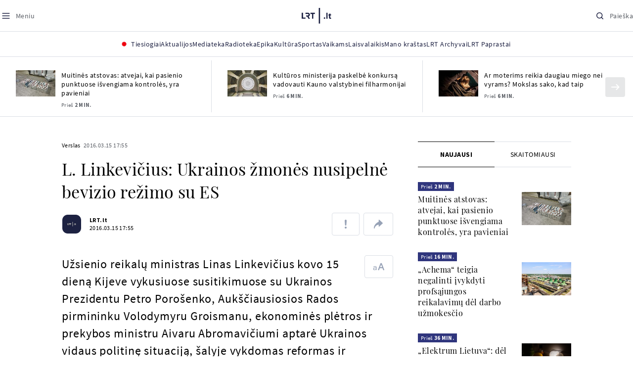

--- FILE ---
content_type: text/html
request_url: https://www.lrt.lt/naujienos/verslas/4/130727/l-linkevicius-ukrainos-zmones-nusipelne-bevizio-rezimo-su-es
body_size: 25025
content:
<!DOCTYPE html>
<html lang="lt">
   <head>
<meta http-equiv="Content-Type" content="text/html; charset=utf-8">
<meta http-equiv="X-UA-Compatible" content="IE=edge">
<meta name="robots" content="max-image-preview:large" />
<meta name="viewport" content="width=device-width, initial-scale=1, maximum-scale=5">

<!-- Favicon Start -->
<link rel="apple-touch-icon" sizes="57x57" href="/images/favicons/apple-touch-icon-57x57.png?v=298">
<link rel="apple-touch-icon" sizes="60x60" href="/images/favicons/apple-touch-icon-60x60.png?v=298">
<link rel="apple-touch-icon" sizes="72x72" href="/images/favicons/apple-touch-icon-72x72.png?v=298">
<link rel="apple-touch-icon" sizes="76x76" href="/images/favicons/apple-touch-icon-76x76.png?v=298">
<link rel="apple-touch-icon" sizes="114x114" href="/images/favicons/apple-touch-icon-114x114.png?v=298">
<link rel="apple-touch-icon" sizes="120x120" href="/images/favicons/apple-touch-icon-120x120.png?v=298">
<link rel="apple-touch-icon" sizes="144x144" href="/images/favicons/apple-touch-icon-144x144.png?v=298">
<link rel="apple-touch-icon" sizes="152x152" href="/images/favicons/apple-touch-icon-152x152.png?v=298">
<link rel="apple-touch-icon" sizes="180x180" href="/images/favicons/apple-touch-icon-180x180.png?v=298">
<link rel="icon" type="image/png" sizes="32x32" href="/images/favicons/favicon-32x32.png?v=298">
<link rel="icon" type="image/png" sizes="192x192" href="/images/favicons/android-chrome-192x192.png?v=298">
<link rel="icon" type="image/png" sizes="16x16" href="/images/favicons/favicon-16x16.png?v=298">
<link rel="icon" type="image/png" sizes="512x512" href="/images/favicons/favicon-512x512.png?v=298">
<link rel="manifest" href="/images/favicons/site.webmanifest?v=298">
<link rel="mask-icon" href="/images/favicons/safari-pinned-tab.svg?v=298" color="#016ca8">
<link rel="shortcut icon" href="/images/favicons/favicon.ico?v=298">
<meta name="msapplication-TileColor" content="#ffffff">
<meta name="msapplication-TileImage" content="/images/favicons/mstile-144x144.png?v=298">
<meta name="msapplication-config" content="/images/favicons/browserconfig.xml?v=298">
<meta name="theme-color" content="#ffffff">
<!-- Favicon End -->
<meta name="apple-itunes-app" content="app-id=999758256, app-argument=https://www.lrt.lt/">
<!-- Google Tag Manager -->
<script data-cookieconsent="ignore">
window.addEventListener('load', function() {
    (function(w,d,s,l,i){w[l]=w[l]||[];w[l].push({'gtm.start':
    new Date().getTime(),event:'gtm.js'});var f=d.getElementsByTagName(s)[0],
    j=d.createElement(s),dl=l!='dataLayer'?'&l='+l:'';j.async=true;j.src=
    'https://www.googletagmanager.com/gtm.js?id='+i+dl;f.parentNode.insertBefore(j,f);
    })(window,document,'script','dataLayer','GTM-NNQ95HK');
});
</script>
<!-- End Google Tag Manager -->

<link rel="preload" href="/js/app.js?v=298" as="script">
<link rel="preload" href="/js/jquery/jquery-3.6.0.min.js" as="script">

<meta name="ROBOTS" content="INDEX"/>
<title>L. Linkevičius: Ukrainos žmonės nusipelnė bevizio režimo su ES - LRT</title>
<link href="https://www.lrt.lt/naujienos/verslas/4/130727/l-linkevicius-ukrainos-zmones-nusipelne-bevizio-rezimo-su-es" rel="canonical">
<meta content="id" content="130727" /><meta content="Užsienio reikalų ministras Linas Linkevičius kovo 15 dieną Kijeve vykusiuose susitikimuose su Ukrainos Prezidentu Petro ..." name="description"/>
<meta itemprop="datePublished" content="2016-03-15T15:55:00Z"/>
<meta property="fb:app_id" content="470743216272990"/>
<meta property="fb:pages" content="128572499128"/>
<meta property="og:site_name" content="lrt.lt"/>
	<meta content="article" property="og:type"/>
<meta content="lt_LT" property="og:locale"/>
<meta content="https://www.lrt.lt/naujienos/verslas/4/130727/l-linkevicius-ukrainos-zmones-nusipelne-bevizio-rezimo-su-es" property="og:url"/>
<meta property="article:published_time" content="2016-03-15T15:55:00Z"/>
<meta property="article:author" content="https://www.facebook.com/lrtlt"/>
<meta content="https://www.facebook.com/lrtlt" property="article:publisher"/>
<meta content="L. Linkevičius: Ukrainos žmonės nusipelnė bevizio režimo su ES" property="og:title"/>
<meta property="lrt_authors" content="LRT.lt"/>
<meta property="author" content="LRT.lt"/>
<meta property="lrt_section" content="Verslas,naujienos"/>

<meta content="Užsienio reikalų ministras Linas Linkevičius kovo 15 dieną Kijeve vykusiuose susitikimuose su Ukrainos Prezidentu Petro ..." property="og:description" />


		
<script type="application/ld+json">
{
   "genre" : "Verslas",
   "description" : "Užsienio reikalų ministras Linas Linkevičius kovo 15 dieną Kijeve vykusiuose susitikimuose su Ukrainos Prezidentu Petro Porošenko, Aukščiausiosios Rados pirmininku Volodymyru Groismanu, ekonominės plėtros ir prekybos ministru Aivaru Abromavičiumi aptarė Ukrainos vidaus politinę situaciją, šalyje vykdomas reformas ir saugumo situaciją rytų Ukrainoje, rašoma pranešime spaudai.",
   "publisher" : {
      "name" : "lrt.lt",
      "logo" : {
         "@type" : "ImageObject",
         "url" : "https://www.lrt.lt/images/lrt_lt_logo.jpg"
      },
      "@type" : "NewsMediaOrganization"
   },
   "thumbnailUrl" : "https://www.lrt.lt/images/logo/default_thumbnail.jpg",
   "datePublished" : "2016-03-15T15:55:00Z",
   "keywords" : "Linas Linkevičius,Ukraina,Kyjivas,Reforma",
   "@type" : "NewsArticle",
   "@context" : "https://schema.org",
   "headline" : "L. Linkevičius: Ukrainos žmonės nusipelnė bevizio režimo su ES",
   "author" : [
      {
         "@type" : "Person",
         "url" : "https://www.lrt.lt/author/lrt-lt-500005",
         "name" : "LRT.lt"
      }
   ],
   "url" : "https://www.lrt.lt/naujienos/verslas/4/130727/l-linkevicius-ukrainos-zmones-nusipelne-bevizio-rezimo-su-es",
   "mainEntityOfPage" : "https://www.lrt.lt/naujienos/verslas/4/130727/l-linkevicius-ukrainos-zmones-nusipelne-bevizio-rezimo-su-es"
}
  </script>

<script type="application/ld+json">
{
  "@context": "http://schema.org",
  "@type": "BreadcrumbList",
  "itemListElement": [{
    "@type": "ListItem",
    "position": 1,
    "item": {
	  "@id": "https://www.lrt.lt/",
      "name": "www.lrt.lt"
    }
  },{
    "@type": "ListItem",
    "position": 2,
    "item": {
      "@id": "https://www.lrt.lt/naujienos/verslas/", 
      "name": "Verslas"
    }
  }]
}
</script>


<script type="text/javascript">
	if (location && location.host && location.host.match(/lrt\.lt/)) {
			(function(j, c) {
		var s = function(o) {
			var t = document.createElement('script');
			for (var p in o) {t[p] = o[p];};
			return t;
		};
		var p = s({src: j, defer: true, async: true, onload: c});
		var i = document.getElementsByTagName('script')[0];
		i.parentNode.insertBefore(p, i);
	})('//peach-static.ebu.io/peach-collector-1.x.min.js', PeachCollectorLoaded);
	function PeachCollectorLoaded() {
	var _pc = window._pc = new PeachCollector(window);
		var s = location.pathname;
		var article_id = '130727';
		// only content page
		if(s.split('/').length <= 3) return;
		// only news
		var nl = ['naujienos', 'news-in-english', 'novosti'];
		if(!s.split('/').filter(function(f) {
			return nl.indexOf(f) > -1
		}).length > 0) return;
		// identify language
		var lang = 'lt';
		_pc.init('ltlrt00000000050')
		 .enableTracking()
		 .sendArticleStartEvent(article_id, null, {lang: lang});
		 //.sendPageViewEvent(null, null, null, {lang: lang});
	}
}
</script>
<link type="text/css" rel="stylesheet" href="/css/app.css?v=298">
<style>
    #js-news-list-feed-horizontal div.info-block a  { display:none }
</style>
<script type="text/javascript" src="/js/app.head.js?v=298"></script>

<script async src="https://www.googletagservices.com/tag/js/gpt.js"></script>
<script>
    var googletag = googletag || {};
    googletag.cmd = googletag.cmd || [];
</script>
<script>

 // GPT slots
 var gptAdSlots = [];
 googletag.cmd.push(function() {

   // Define a size mapping object. The first parameter to addSize is
   // a viewport size, while the second is a list of allowed ad sizes.
   var mapping1 = googletag.sizeMapping().
    addSize([0, 0], []).
    addSize([1050, 200], [[1200,250], [1200,150], [1024, 120], [970, 250], [970, 90], [970, 66], [960, 90], [950, 90], [930, 180], [750, 200], [750, 100]]).
    addSize([768, 200], [[750, 200], [750, 100]]).
    addSize([320, 400], [[320, 50], [300, 50]]).
    build(); 
   var mapping2 = googletag.sizeMapping(). 
   // Accepts both common mobile banner formats
   addSize([320, 400], [[300, 250], [320, 50], [300, 50]]). 
   addSize([320, 700], [300, 250]).
    build();
    var mapping3 = googletag.sizeMapping(). 
   // Accepts both common mobile banner formats
   addSize([768, 600], [[300, 600], [300, 250]]). 
    build();

   // Define the GPT slot
   gptAdSlots[0] = googletag.defineSlot('/21713852842/Verslas_1200x250_1', [[1200,250], [1200,150], [1024, 120], [970, 250], [970, 90], [970, 90], [970, 66], [960, 90], [950, 90], [930, 180], [750, 200], [750, 100]], 'd0')
       .defineSizeMapping(mapping1)
       .addService(googletag.pubads());
   gptAdSlots[1] = googletag.defineSlot('/21713852842/Verslas_300x600_1', [[300, 600], [300, 250]], 'd1')
       .defineSizeMapping(mapping3)
       .addService(googletag.pubads());
   gptAdSlots[2] = googletag.defineSlot('/21713852842/Verslas_300x250_text_1', [[300, 250], [320,50], [300,50]], 'd2')
       .defineSizeMapping(mapping2)
       .addService(googletag.pubads());
   gptAdSlots[3] = googletag.defineSlot('/21713852842/Verslas_300x250_text_2', [[300, 250], [320,50], [300,50]], 'd3')
       .defineSizeMapping(mapping2)
       .addService(googletag.pubads());

   // Start ad fetching
   googletag.pubads().collapseEmptyDivs();
   googletag.pubads().enableSingleRequest();
   googletag.enableServices();
 });
</script>

  
<script type="text/javascript">
  if(window !== window.top){
      var parentURL = document.referrer;
      if (parentURL.indexOf('lrt.lt') > 0);           
      else location.replace('https://www2.lrt.lt/iframe1.html');   
  }
</script>
  

      <meta property="lrt_type" content="news_article"/>
      <script type="text/javascript">
      <!--//--><![CDATA[//><!--
      function gemius_player_pending(obj,fun) {obj[fun] = obj[fun] || function() {var x =
      window['gemius_player_data'] = window['gemius_player_data'] || [];
      x[x.length]=[this,fun,arguments];};};
      gemius_player_pending(window,"GemiusPlayer");
      gemius_player_pending(GemiusPlayer.prototype,"newProgram");
      gemius_player_pending(GemiusPlayer.prototype,"newAd");
      gemius_player_pending(GemiusPlayer.prototype,"adEvent");
      gemius_player_pending(GemiusPlayer.prototype,"programEvent");
      (function(d,t) {try {var gt=d.createElement(t),s=d.getElementsByTagName(t)[0],
      l='http'+((location.protocol=='https:')?'s':''); gt.setAttribute('async','async');
      gt.setAttribute('defer','defer'); gt.src=l+'://galt.hit.gemius.pl/gplayer.js';
      s.parentNode.insertBefore(gt,s);} catch (e) {}})(document,'script');
      //--><!]]>
</script>
      <style>
      div.flourish-credit { display:none !important }
      </style>
   </head>
   <body class="page"><!--googleoff: all-->            


        <script type="text/javascript">window.lrtMenu = {"id":2,"locale":"lt","created_at":"2022-05-08T10:03:25.725Z","updated_at":"2025-09-04T19:01:53.741Z","items":[{"__component":"main-menu.menu-with-tags","id":2,"title":"Aktualijos","tagsGroupTitle":"Atraskite","links":[{"id":3,"title":"Lietuvoje","link":"/naujienos/lietuvoje","newWindow":false},{"id":4,"title":"Sveikata","link":"/naujienos/sveikata","newWindow":false},{"id":8,"title":"Verslas","link":"/naujienos/verslas","newWindow":false},{"id":52,"title":"Verslo pozicija","link":"/naujienos/verslo-pozicija","newWindow":false},{"id":44,"title":"Pasaulyje","link":"/naujienos/pasaulyje","newWindow":false},{"id":50,"title":"Nuomonės","link":"/naujienos/nuomones","newWindow":false},{"id":10,"title":"Eismas","link":"/naujienos/eismas","newWindow":false},{"id":5,"title":"Mokslas ir IT","link":"/naujienos/mokslas-ir-it","newWindow":false},{"id":61,"title":"Švietimas","link":"/naujienos/svietimas","newWindow":false},{"id":6,"title":"LRT Tyrimai","link":"/naujienos/lrt-tyrimai","newWindow":false},{"id":7,"title":"LRT Faktai","link":"/tema/lrt-faktai","newWindow":false},{"id":28,"title":"Tavo LRT","link":"/naujienos/tavo-lrt ","newWindow":false},{"id":46,"title":"Lituanica","link":"/lituanica","newWindow":false},{"id":51,"title":"Pozicija","link":"/naujienos/pozicija","newWindow":false},{"id":47,"title":"LRT English","link":"/en/news-in-english","newWindow":false},{"id":45,"title":"LRT Новости","link":"/ru/novosti","newWindow":false},{"id":48,"title":"LRT Wiadomości","link":"/pl/wiadomosci","newWindow":false},{"id":49,"title":"LRT Новини","link":"/ua/novini","newWindow":false}],"tags":[{"id":3,"title":"Rusijos karas prieš Ukrainą","link":"/tema/rusijos-karas-pries-ukraina","isImportant":true,"newWindow":false},{"id":10,"title":"LRT ieško sprendimų","link":"/tema/lrt-iesko-sprendimu","isImportant":false,"newWindow":false},{"id":11,"title":"LRT girdi","link":"/tema/lrt-girdi","isImportant":false,"newWindow":false},{"id":5,"title":"LRT Trumpai","link":"/tema/lrt-trumpai","isImportant":false,"newWindow":false}]},{"__component":"main-menu.menu-link","id":13,"title":"Mediateka","link":"/mediateka","newWindow":false},{"__component":"main-menu.menu-link","id":14,"title":"Radioteka","link":"/radioteka","newWindow":false},{"__component":"main-menu.menu-link","id":8,"title":"Epika","link":"https://epika.lrt.lt","newWindow":true},{"__component":"main-menu.menu-link","id":11,"title":"Kultūra","link":"/naujienos/kultura","newWindow":false},{"__component":"main-menu.menu-link","id":9,"title":"Sportas","link":"/naujienos/sportas","newWindow":false},{"__component":"main-menu.menu-with-articles","id":8,"title":"Vaikams","articelApiUrl":" /api/search?count=3&term=/vaikams","links":[{"id":39,"title":"Pradžia","link":"/vaikams","newWindow":false},{"id":40,"title":"Filmai","link":"https://epika.lrt.lt/vaikams","newWindow":false},{"id":41,"title":"Vakaro pasaka","link":"/tema/vakaro-pasaka","newWindow":false},{"id":42,"title":"Žaidimai","link":"/tema/zaidimai-vaikams","newWindow":false},{"id":43,"title":"Mokykla","link":"/mediateka/rekomenduojame/mokykla","newWindow":false}],"articles":[{"img_path_prefix":"/img/2025/11/17/2242208-417912-","url":"/radioteka/irasas/2000559117/paulius-norvila-tecio-marselio-liezuvis","img":"/img/2025/11/17/2242208-417912-{WxH}.jpg","curr_category_title":"2025","img_path_postfix":".jpg","is_videoteka":1,"category_img_path_postfix":".jpg","category_filter":1,"article_category_id":0,"fb_share_count":0,"epika_valid_days":"","is_epika":0,"subtitle":"","category_url":"/mediateka/audio/vakaro-pasaka","photo_count":0,"season_url":"/radioteka/laida/vakaro-pasaka/2025","title":"Paulius Norvila. „Tėčio Marselio liežuvis“","article_has_audiovideo":0,"photo_horizontal":0,"id":2748380,"badges_html":"","n18":0,"genre_list":[{"title":"Pasaka","id":909}],"age_restriction":"","photo_horizontal_small":0,"photo_id":2242208,"channel":3,"heritage":0,"year_interval":8,"is_series":0,"rank":1,"type":7,"category_img_path_prefix":"/img/2025/04/01/2032828-433764-","read_count":425,"item_date":"2025.11.17 20:05","is_video":0,"main_category_title":"Vakaro pasaka","duration_sec":740,"category_title":"Vakaro pasaka","is_audio":1,"item_date_iso8601":"2025-11-17T18:05:00Z","img_w_h":"1.0","is_movie":0},{"title":"Žiulio Verno odisėjos: Nuo Žemės į Mėnulį","photo_count":0,"subtitle":"","category_url":"/mediateka/audio/vakaro-pasaka","is_epika":0,"season_url":"/radioteka/laida/vakaro-pasaka/2025","age_restriction":"","article_has_audiovideo":0,"id":2747116,"photo_horizontal":0,"badges_html":"","n18":0,"genre_list":[{"title":"Pasaka","id":909}],"is_videoteka":1,"img_path_postfix":".jpg","category_img_path_postfix":".jpg","img_path_prefix":"/img/2025/11/16/2241356-294738-","url":"/radioteka/irasas/2000558040/ziulio-verno-odisejos-nuo-zemes-i-menuli","curr_category_title":"2025","img":"/img/2025/11/16/2241356-294738-{WxH}.jpg","fb_share_count":0,"epika_valid_days":"","article_category_id":0,"category_filter":1,"main_category_title":"Vakaro pasaka","category_title":"Vakaro pasaka","is_audio":1,"duration_sec":909,"item_date":"2025.11.16 20:05","is_video":0,"read_count":970,"img_w_h":"1.0","is_movie":0,"item_date_iso8601":"2025-11-16T18:05:00Z","heritage":0,"year_interval":8,"is_series":0,"photo_id":2241356,"photo_horizontal_small":0,"channel":3,"category_img_path_prefix":"/img/2025/04/01/2032828-433764-","type":7,"rank":1},{"category_filter":1,"article_category_id":0,"fb_share_count":0,"epika_valid_days":"","img_path_prefix":"/img/2025/11/12/2237446-512520-","url":"/mediateka/irasas/2000553060/kuri-muzikos-termina-galima-rasti-jav-sostines-pavadinime","img":"/img/2025/11/12/2237446-512520-{WxH}.jpg","curr_category_title":"2025","img_path_postfix":".jpg","is_videoteka":1,"category_img_path_postfix":"","n18":0,"article_has_audiovideo":0,"id":2742213,"photo_horizontal":1,"badges_html":"","genre_list":"","age_restriction":"","subtitle":"","is_epika":0,"category_url":"/mediateka/video/lietuvos-tukstantmecio-vaikai","photo_count":0,"season_url":"/mediateka/video/lietuvos-tukstantmecio-vaikai/lietuvos-tukstantmecio-vaikai-18","title":"Kurį muzikos terminą galima rasti JAV sostinės pavadinime?","rank":1,"type":6,"category_img_path_prefix":"","photo_horizontal_small":0,"photo_id":2237446,"channel":0,"heritage":0,"year_interval":8,"is_series":0,"item_date_iso8601":"2025-11-16T08:54:00Z","img_w_h":"1.5","is_movie":0,"read_count":1136,"item_date":"2025.11.16 10:54","is_video":1,"main_category_title":"Lietuvos tūkstantmečio vaikai","duration_sec":3120,"category_title":"Lietuvos tūkstantmečio vaikai","is_audio":0}]},{"__component":"main-menu.menu-with-articles","id":10,"title":"Laisvalaikis","articelApiUrl":"/api/search?page=1&count=3&exact=1&&term=/muzika&order=desc","links":[{"id":60,"title":"Muzika","link":"/naujienos/muzika","newWindow":false},{"id":59,"title":"Laisvalaikis","link":"/naujienos/laisvalaikis","newWindow":false}],"articles":[{"photo_horizontal_small":0,"photo_id":2242212,"channel":5,"heritage":0,"year_interval":8,"is_series":0,"rank":1,"type":7,"category_img_path_prefix":"/img/2025/04/16/2047086-693878-","read_count":35,"is_video":0,"item_date":"2025.11.17 20:00","main_category_title":"Karameliniu tonu","duration_sec":3600,"is_audio":1,"category_title":"Karameliniu tonu","item_date_iso8601":"2025-11-17T18:00:00Z","is_movie":0,"img_w_h":"1.0","img_path_prefix":"/img/2025/11/17/2242212-312401-","url":"/radioteka/irasas/2000559121/matas-berzinskas-ir-ramybe-triuksme","img":"/img/2025/11/17/2242212-312401-{WxH}.jpg","curr_category_title":"2025","img_path_postfix":".jpg","is_videoteka":1,"category_img_path_postfix":".jpg","category_filter":1,"article_category_id":0,"fb_share_count":0,"epika_valid_days":"","category_url":"/mediateka/audio/karameliniu-tonu","subtitle":"","is_epika":0,"photo_count":0,"season_url":"/radioteka/laida/karameliniu-tonu/2025","title":"Matas Beržinskas ir ramybė triukšme","id":2748386,"article_has_audiovideo":0,"photo_horizontal":0,"n18":0,"badges_html":"","genre_list":[{"id":1056,"title":"Alternatyva"},{"id":25,"title":"Muzikos naujienos"}],"age_restriction":""},{"age_restriction":"","id":2748382,"article_has_audiovideo":0,"n18":0,"photo_horizontal":0,"badges_html":"","genre_list":[{"id":969,"title":"Klasikinė muzika"},{"title":"Koncertas/Gyvas pasirodymas","id":262}],"title":"Anne Luisa Kramb griežia F. Mendelssohną","subtitle":"","is_epika":0,"category_url":"/mediateka/audio/klasikos-koncertu-sale","photo_count":0,"season_url":"/radioteka/laida/klasikos-koncertu-sale/2025","fb_share_count":0,"epika_valid_days":"","category_filter":1,"article_category_id":0,"img_path_postfix":".jpg","is_videoteka":1,"category_img_path_postfix":".jpg","img_path_prefix":"/img/2025/11/17/2242205-428235-","url":"/radioteka/irasas/2000559119/anne-luisa-kramb-griezia-f-mendelssohna","img":"/img/2025/11/17/2242205-428235-{WxH}.jpg","curr_category_title":"2025","is_movie":0,"img_w_h":"1.0","item_date_iso8601":"2025-11-17T17:00:00Z","main_category_title":"Klasikos koncertų salė","duration_sec":5338,"is_audio":1,"category_title":"Klasikos koncertų salė","read_count":4,"is_video":0,"item_date":"2025.11.17 19:00","category_img_path_prefix":"/img/2025/04/01/2033098-101757-","rank":1,"type":7,"year_interval":8,"heritage":0,"is_series":0,"photo_horizontal_small":0,"photo_id":2242205,"channel":4},{"item_date_iso8601":"2025-11-17T17:00:00Z","is_movie":0,"img_w_h":"1.0","read_count":13,"is_video":0,"item_date":"2025.11.17 19:00","main_category_title":"Garbanota banga","duration_sec":3600,"category_title":"Garbanota banga","is_audio":1,"rank":1,"type":7,"category_img_path_prefix":"/img/2025/04/01/2033193-609965-","photo_horizontal_small":0,"photo_id":2242171,"channel":5,"heritage":0,"year_interval":8,"is_series":0,"photo_horizontal":0,"article_has_audiovideo":0,"id":2748379,"badges_html":"","n18":0,"genre_list":[{"title":"Muzikos naujienos","id":25},{"title":"Progresyvusis rokas","id":1066}],"age_restriction":"","subtitle":"","category_url":"/mediateka/audio/garbanota-banga","is_epika":0,"photo_count":0,"season_url":"/radioteka/laida/garbanota-banga/2025","title":"≈ 46 ≈","category_filter":1,"article_category_id":0,"fb_share_count":0,"epika_valid_days":"","url":"/radioteka/irasas/2000559116/46","img_path_prefix":"/img/2025/11/17/2242171-652403-","img":"/img/2025/11/17/2242171-652403-{WxH}.jpg","curr_category_title":"2025","img_path_postfix":".jpg","is_videoteka":1,"category_img_path_postfix":".jpg"}]},{"__component":"main-menu.menu-link","id":16,"title":"Mano kraštas","link":"/mano-krastas","newWindow":false},{"__component":"main-menu.menu-link","id":15,"title":"LRT Archyvai","link":"https://archyvai.lrt.lt/paveldas","newWindow":false},{"__component":"main-menu.menu-link","id":111,"title":"LRT Paprastai","link":"/naujienos/lrt-paprastai","newWindow":false}],"localizations":[{"id":1,"locale":null},{"id":3,"locale":"ru"},{"id":4,"locale":"en"}]};</script>
    
    
    
    
<header class="the-header sticky-header" id="the-header">
<script src="/static/menu/burger-menu-js-data.js"></script>
<div class="the-header__top">
          <div class="the-header__left">
              <button aria-label="Meniu" class="the-header__button the-header__button--menu btn btn--reset js-menu-block-button" type="button">
                  <svg class="svg-icon svg-icon--menu " width="20" height="20" viewBox="0 0 20 20" fill="none" xmlns="http://www.w3.org/2000/svg">
          <path d="M3.125 10H16.875" stroke="#1D2142" stroke-width="1.5" stroke-linecap="round" stroke-linejoin="round"></path>
          <path d="M3.125 5H16.875" stroke="#1D2142" stroke-width="1.5" stroke-linecap="round" stroke-linejoin="round"></path>
          <path d="M3.125 15H16.875" stroke="#1D2142" stroke-width="1.5" stroke-linecap="round" stroke-linejoin="round"></path>
        </svg>
        <svg class="svg-icon svg-icon--close " width="20" height="20" viewBox="0 0 20 20" fill="none" xmlns="http://www.w3.org/2000/svg">
          <path d="M15.625 4.375L4.375 15.625" stroke="#1D2142" stroke-width="1.5" stroke-linecap="round" stroke-linejoin="round"></path>
          <path d="M15.625 15.625L4.375 4.375" stroke="#1D2142" stroke-width="1.5" stroke-linecap="round" stroke-linejoin="round"></path>
        </svg>
                  <span class="the-header__button-text text-capitalize">Meniu</span>
              </button>
          </div>

          <div class="the-header__center">
              <a class="logo " title="LRT.LT" aria-label="LRT.LT" href="/">
                                 
                    <svg class="svg-logo svg-logo--lrt " width="60" height="32" viewBox="0 0 60 32" fill="none" xmlns="http://www.w3.org/2000/svg">
    <path fill-rule="evenodd" clip-rule="evenodd" d="M14.0715 17.2556C15.9161 16.7523 16.6021 15.0388 16.6021 13.6811C16.6021 11.3264 15.0036 9.74512 12.6242 9.74512H7.76465V12.1297H12.259C13.2551 12.1297 13.9248 12.7614 13.9248 13.6811C13.9248 14.6008 13.2551 15.2184 12.259 15.2184H8.92695V17.6017H11.4024L13.6872 21.8752H16.703L14.0715 17.2556Z" fill="#1C2142"></path>
    <path fill-rule="evenodd" clip-rule="evenodd" d="M17.7705 9.74463V12.1255H20.925V21.8705H23.5512V12.1255H26.704V9.74463H17.7705Z" fill="#1C2142"></path>
    <path fill-rule="evenodd" clip-rule="evenodd" d="M2.625 19.4893V9.74512H0V21.8706H7.76311V19.4893H2.625Z" fill="#1C2142"></path>
    <path fill-rule="evenodd" clip-rule="evenodd" d="M46.2386 19.0039C45.4314 19.0039 44.7495 19.7067 44.7495 20.5378C44.7495 21.3694 45.4314 22.0718 46.2386 22.0718C47.0457 22.0718 47.7276 21.3694 47.7276 20.5378C47.7276 19.7067 47.0457 19.0039 46.2386 19.0039Z" fill="#1C2142"></path>
    <path fill-rule="evenodd" clip-rule="evenodd" d="M49.9517 21.8748H52.3209V9.75928H49.9517V21.8748Z" fill="#1C2142"></path>
    <path fill-rule="evenodd" clip-rule="evenodd" d="M59.2236 19.5728L59.1263 19.6729C59.0184 19.7847 58.7241 19.8999 58.4184 19.8999C58.0025 19.8999 57.7341 19.5591 57.7341 19.0329V15.2096H59.4376V13.056H57.7341V10.6909H57.4726L53.9565 14.1536V15.2096H55.3471V19.6418C55.3471 21.2202 56.222 22.0896 57.8095 22.0896C58.8611 22.0896 59.4218 21.7762 59.7068 21.5131L59.7441 21.4787L59.2236 19.5728Z" fill="#1C2142"></path>
    <path fill-rule="evenodd" clip-rule="evenodd" d="M34.584 31.6222H37.2102V0H34.584V31.6222Z" fill="#1C2142"></path>
</svg>
                
            


                </a>

          </div>

          <div class="the-header__right">
              <button aria-label="Paieška" class="the-header__button the-header__button--search btn btn--reset js-quick-search" type="button">
                  <svg class="svg-icon svg-icon--search " width="20" height="20" viewBox="0 0 20 20" fill="none" xmlns="http://www.w3.org/2000/svg">
            <path d="M9.21887 14.6877C12.2392 14.6877 14.6877 12.2392 14.6877 9.21887C14.6877 6.1985 12.2392 3.75 9.21887 3.75C6.1985 3.75 3.75 6.1985 3.75 9.21887C3.75 12.2392 6.1985 14.6877 9.21887 14.6877Z" stroke="#1D2142" stroke-width="1.5" stroke-linecap="round" stroke-linejoin="round"></path>
            <path d="M13.0869 13.0857L16.251 16.2498" stroke="#1D2142" stroke-width="1.5" stroke-linecap="round" stroke-linejoin="round"></path>
          </svg>
          <svg class="svg-icon svg-icon--close " width="20" height="20" viewBox="0 0 20 20" fill="none" xmlns="http://www.w3.org/2000/svg">
            <path d="M15.625 4.375L4.375 15.625" stroke="#1D2142" stroke-width="1.5" stroke-linecap="round" stroke-linejoin="round"></path>
            <path d="M15.625 15.625L4.375 4.375" stroke="#1D2142" stroke-width="1.5" stroke-linecap="round" stroke-linejoin="round"></path>
          </svg>
                  <span class="the-header__button-text text-capitalize">Paieška</span>
              </button>
          </div>
      </div>
    <div class="the-header__menu"><div class="container">
<div id="js-live-channel-list-block-trigger">
          <button class="the-header__main-menu-link" type="button">
            <div class="live-icon live-icon--xs">
  <span class="live-icon__ring"></span>
  <span class="live-icon__circle"></span>
</div>

            <span class="ml-10">Tiesiogiai</span>
          </button>
        </div>
    <div class="the-header__main-menu-item js-main-menu-item" data-index="0">
        <button class="the-header__main-menu-link " type="button">            <span>Aktualijos</span>
</button>    </div>
    <div class="the-header__main-menu-item js-main-menu-item">
        <a href="https://www.lrt.lt/mediateka" class="the-header__main-menu-link " title="Mediateka">
                    <span>Mediateka</span>
        </a>
    </div>
    <div class="the-header__main-menu-item js-main-menu-item">
        <a href="https://www.lrt.lt/radioteka" class="the-header__main-menu-link " title="Radioteka">
                    <span>Radioteka</span>
        </a>
    </div>
    <div class="the-header__main-menu-item js-main-menu-item">
        <a href="https://epika.lrt.lt" class="the-header__main-menu-link " title="Epika" target="_blank">
                    <span>Epika</span>
        </a>
    </div>
    <div class="the-header__main-menu-item js-main-menu-item">
        <a href="https://www.lrt.lt/naujienos/kultura" class="the-header__main-menu-link " title="Kultūra">
                    <span>Kultūra</span>
        </a>
    </div>
    <div class="the-header__main-menu-item js-main-menu-item">
        <a href="https://www.lrt.lt/naujienos/sportas" class="the-header__main-menu-link " title="Sportas">
                    <span>Sportas</span>
        </a>
    </div>
    <div class="the-header__main-menu-item js-main-menu-item" data-index="6">
        <button class="the-header__main-menu-link " type="button">            <span>Vaikams</span>
</button>    </div>
    <div class="the-header__main-menu-item js-main-menu-item" data-index="7">
        <button class="the-header__main-menu-link " type="button">            <span>Laisvalaikis</span>
</button>    </div>
    <div class="the-header__main-menu-item js-main-menu-item">
        <a href="https://www.lrt.lt/mano-krastas" class="the-header__main-menu-link " title="Mano kraštas">
                    <span>Mano kraštas</span>
        </a>
    </div>
    <div class="the-header__main-menu-item js-main-menu-item">
        <a href="https://archyvai.lrt.lt/paveldas" class="the-header__main-menu-link " title="LRT Archyvai">
                    <span>LRT Archyvai</span>
        </a>
    </div>
    <div class="the-header__main-menu-item js-main-menu-item">
        <a href="https://www.lrt.lt/naujienos/lrt-paprastai" class="the-header__main-menu-link " title="LRT Paprastai">
                    <span>LRT Paprastai</span>
        </a>
    </div>
 
</div></div> 
 



  </header>
    
            <div id="fb-root"></div>
<!-- Google Tag Manager (noscript) -->
<noscript><iframe src="https://www.googletagmanager.com/ns.html?id=GTM-NNQ95HK"
height="0" width="0" style="display:none;visibility:hidden" title="GTM"></iframe></noscript>
<!-- End Google Tag Manager (noscript) -->

<script type='text/javascript'>
    (function() {
        /** CONFIGURATION START **/
        var _sf_async_config = window._sf_async_config = (window._sf_async_config || {});

        _sf_async_config.uid = 65978; 
        _sf_async_config.domain = 'lrt.lt'; 
        _sf_async_config.flickerControl = false;
        _sf_async_config.useCanonical = true;
        _sf_async_config.useCanonicalDomain = true;
        
        if (document.head && document.head.querySelector) {
            if ( document.head.querySelector('[property="lrt_authors"]') ){
              _sf_async_config.authors = document.head.querySelector('[property="lrt_authors"]').content;
            }
            if ( document.head.querySelector('[property="lrt_section"]') ){
              _sf_async_config.sections = document.head.querySelector('[property="lrt_section"]').content;
            }
            if ( document.head.querySelector('[property="lrt_type"]') ){
              _sf_async_config.type = document.head.querySelector('[property="lrt_type"]').content;
            }
        }
        /** CONFIGURATION END **/
function loadChartbeat_mab() {
            var e = document.createElement('script');
            var n = document.getElementsByTagName('script')[0];
            e.type = 'text/javascript';
            e.async = true;
            e.src = '//static.chartbeat.com/js/chartbeat_mab.js';
            n.parentNode.insertBefore(e, n);
        }


        
        function loadChartbeat() {
            var e = document.createElement('script');
            var n = document.getElementsByTagName('script')[0];
            e.type = 'text/javascript';
            e.async = true;
            e.src = '//static.chartbeat.com/js/chartbeat.js';
            n.parentNode.insertBefore(e, n);
        }
        loadChartbeat();
        if (typeof(loadChartbeat_mab) === 'function') {
            loadChartbeat_mab();
        }
     })();
</script>


<script>
  window.fbAsyncInit = function() {
    FB.init({
      appId      : '470743216272990',
      xfbml      : true,
      version    : 'v11.0'
    });
    FB.AppEvents.logPageView();
  };

  (function(d, s, id){
     var js, fjs = d.getElementsByTagName(s)[0];
     if (d.getElementById(id)) {return;}
     js = d.createElement(s); js.id = id;
     js.src = "https://connect.facebook.net/lt_LT/sdk.js";
     fjs.parentNode.insertBefore(js, fjs);
   }(document, 'script', 'facebook-jssdk'));
</script>

  
      <main class="page__content container" id="page-content">
                      <!--googleoff: all-->
<section class="section section--full-width news-feed-horizontal">

    <div class="section__body ">
        <h2 class="section__title container my-20 sr-only">Naujienų srautas</h2>
        <div class="swipe-news-list swipe-news-list--sm swipe-news-list--auto swipe-news-list--full-width">
            <div class="swipe-news-list__container px-4 px-md-0">
                <div class="news-list news-list--feed-horizontal">
                    <div class="row row--md" id="js-news-list-feed-horizontal">
                            <div class="col">
                                <div class="news">
                                    <div class="media-block">
                                        <div class="media-block__container ">
                                            <div class="media-block__wrapper ">
<img class="media-block__image js-lazy lazy-load" src="/images/pxl.gif"  alt="Kontrabandinės cigaretės"  title="Kontrabandinės cigaretės" data-src="/img/2025/11/15/2240649-430387-150x84.jpg"/>    
                                            </div>
                                            <a tabindex="-1" class="media-block__link" href="/naujienos/verslas/4/2749062/muitines-atstovas-atvejai-kai-pasienio-punktuose-isvengiama-kontroles-yra-pavieniai" aria-label="Muitinės atstovas: atvejai, kai pasienio punktuose išvengiama kontrolės, yra pavieniai" title="Muitinės atstovas: atvejai, kai pasienio punktuose išvengiama kontrolės, yra pavieniai"></a>
                                        </div>
                                    </div>
<div class="news__content">
         <div class="info-block ">

            <a class="info-block__link" href="/naujienos/verslas" title="Verslas">Verslas</a>
   <span class="info-block__time-before" title="2025.11.18 09:30">
Prieš
   <strong>2 min.  </strong>
   </span>

      </div>
   <h3 class="news__title"><a href="/naujienos/verslas/4/2749062/muitines-atstovas-atvejai-kai-pasienio-punktuose-isvengiama-kontroles-yra-pavieniai" title="Muitinės atstovas: atvejai, kai pasienio punktuose išvengiama kontrolės, yra pavieniai">Muitinės atstovas: atvejai, kai pasienio punktuose išvengiama kontrolės, yra pavieniai</a></h3>
</div>
                                </div>
                            </div>
                            <div class="col">
                                <div class="news">
                                    <div class="media-block">
                                        <div class="media-block__container ">
                                            <div class="media-block__wrapper ">
<img class="media-block__image js-lazy lazy-load" src="/images/pxl.gif"  alt="Kauno valstybinė filharmonija"  title="Kauno valstybinė filharmonija" data-src="/img/2023/09/18/1590838-919361-150x84.jpg"/>    
                                            </div>
                                            <a tabindex="-1" class="media-block__link" href="/naujienos/kultura/12/2749060/kulturos-ministerija-paskelbe-konkursa-vadovauti-kauno-valstybinei-filharmonijai" aria-label="Kultūros ministerija paskelbė konkursą vadovauti Kauno valstybinei filharmonijai" title="Kultūros ministerija paskelbė konkursą vadovauti Kauno valstybinei filharmonijai"></a>
                                        </div>
                                    </div>
<div class="news__content">
         <div class="info-block ">

            <a class="info-block__link" href="/naujienos/kultura" title="Kultūra">Kultūra</a>
   <span class="info-block__time-before" title="2025.11.18 09:26">
Prieš
   <strong>6 min.  </strong>
   </span>

      </div>
   <h3 class="news__title"><a href="/naujienos/kultura/12/2749060/kulturos-ministerija-paskelbe-konkursa-vadovauti-kauno-valstybinei-filharmonijai" title="Kultūros ministerija paskelbė konkursą vadovauti Kauno valstybinei filharmonijai">Kultūros ministerija paskelbė konkursą vadovauti Kauno valstybinei filharmonijai</a></h3>
</div>
                                </div>
                            </div>
                            <div class="col">
                                <div class="news">
                                    <div class="media-block">
                                        <div class="media-block__container ">
                                            <div class="media-block__wrapper ">
<img class="media-block__image js-lazy lazy-load" src="/images/pxl.gif"  alt="Miegas"  title="Miegas" data-src="/img/2025/02/13/1990186-669272-150x84.jpg"/>    
                                            </div>
                                            <a tabindex="-1" class="media-block__link" href="/naujienos/mokslas-ir-it/11/2723050/ar-moterims-reikia-daugiau-miego-nei-vyrams-mokslas-sako-kad-taip" aria-label="Ar moterims reikia daugiau miego nei vyrams? Mokslas sako, kad taip" title="Ar moterims reikia daugiau miego nei vyrams? Mokslas sako, kad taip"></a>
                                        </div>
                                    </div>
<div class="news__content">
         <div class="info-block ">

            <a class="info-block__link" href="/naujienos/mokslas-ir-it" title="Mokslas ir IT">Mokslas ir IT</a>
   <span class="info-block__time-before" title="2025.11.18 09:26">
Prieš
   <strong>6 min.  </strong>
   </span>

      </div>
   <h3 class="news__title"><a href="/naujienos/mokslas-ir-it/11/2723050/ar-moterims-reikia-daugiau-miego-nei-vyrams-mokslas-sako-kad-taip" title="Ar moterims reikia daugiau miego nei vyrams? Mokslas sako, kad taip">Ar moterims reikia daugiau miego nei vyrams? Mokslas sako, kad taip</a></h3>
</div>
                                </div>
                            </div>
                            <div class="col">
                                <div class="news">
                                    <div class="media-block">
                                        <div class="media-block__container ">
                                            <div class="media-block__wrapper ">
<img class="media-block__image js-lazy lazy-load" src="/images/pxl.gif"  alt="fonas"  title="" data-src="/img/2025/11/18/2242404-968202-150x84.jpg"/>    
                                            </div>
                                            <a tabindex="-1" class="media-block__link" href="/naujienos/lietuvoje/2/2749056/radviliskio-pelkeje-pareigunai-isgelbejo-skestanti-vyra-zaibiska-reakcija-vaizdo-irase" aria-label="Radviliškio pelkėje pareigūnai išgelbėjo skęstantį vyrą: žaibiška reakcija – vaizdo įraše" title="Radviliškio pelkėje pareigūnai išgelbėjo skęstantį vyrą: žaibiška reakcija – vaizdo įraše"></a>
                                        </div>
                                    </div>
<div class="news__content">
         <div class="info-block ">

            <a class="info-block__link" href="/naujienos/lietuvoje" title="Lietuvoje">Lietuvoje</a>
   <span class="info-block__time-before" title="2025.11.18 09:24">
Prieš
   <strong>8 min.  </strong>
   </span>

      </div>
   <h3 class="news__title"><a href="/naujienos/lietuvoje/2/2749056/radviliskio-pelkeje-pareigunai-isgelbejo-skestanti-vyra-zaibiska-reakcija-vaizdo-irase" title="Radviliškio pelkėje pareigūnai išgelbėjo skęstantį vyrą: žaibiška reakcija – vaizdo įraše">Radviliškio pelkėje pareigūnai išgelbėjo skęstantį vyrą: žaibiška reakcija – vaizdo įraše</a></h3>
</div>
                                </div>
                            </div>
                            <div class="col">
                                <div class="news">
                                    <div class="media-block">
                                        <div class="media-block__container ">
                                            <div class="media-block__wrapper ">
<img class="media-block__image js-lazy lazy-load" src="/images/pxl.gif"  alt="Donaldas Trumpas"  title="Donaldas Trumpas" data-src="/img/2025/11/18/2242391-40981-150x84.jpg"/>    
                                            </div>
                                            <a tabindex="-1" class="media-block__link" href="/naujienos/pasaulyje/6/2749055/trumpas-sako-kad-deresis-su-venesuelos-vadovu-ir-nepriestarauja-jav-smugiams-meksikoje" aria-label="Trumpas sako, kad derėsis su Venesuelos vadovu ir neprieštarauja JAV smūgiams Meksikoje" title="Trumpas sako, kad derėsis su Venesuelos vadovu ir neprieštarauja JAV smūgiams Meksikoje"></a>
                                        </div>
                                    </div>
<div class="news__content">
         <div class="info-block ">

            <a class="info-block__link" href="/naujienos/pasaulyje" title="Pasaulyje">Pasaulyje</a>
   <span class="info-block__time-before" title="2025.11.18 09:19">
Prieš
   <strong>13 min.  </strong>
   </span>

      </div>
   <h3 class="news__title"><a href="/naujienos/pasaulyje/6/2749055/trumpas-sako-kad-deresis-su-venesuelos-vadovu-ir-nepriestarauja-jav-smugiams-meksikoje" title="Trumpas sako, kad derėsis su Venesuelos vadovu ir neprieštarauja JAV smūgiams Meksikoje">Trumpas sako, kad derėsis su Venesuelos vadovu ir neprieštarauja JAV smūgiams Meksikoje</a></h3>
</div>
                                </div>
                            </div>
                            <div class="col">
                                <div class="news">
                                    <div class="media-block">
                                        <div class="media-block__container ">
                                            <div class="media-block__wrapper ">
<img class="media-block__image js-lazy lazy-load" src="/images/pxl.gif"  alt="Dūkštose startavo naujas „Trailo Kalvės“ sezonas "  title="Dūkštose startavo naujas „Trailo Kalvės“ sezonas " data-src="/img/2025/11/18/2242392-31931-150x84.jpg"/>    
                                            </div>
                                            <a tabindex="-1" class="media-block__link" href="/naujienos/sportas/10/2749052/dukstose-startavusioje-rekordineje-trailo-kalveje-ir-olimpiecio-pergale" aria-label="Dūkštose startavusioje rekordinėje „Trailo Kalvėje“ – ir olimpiečio pergalė" title="Dūkštose startavusioje rekordinėje „Trailo Kalvėje“ – ir olimpiečio pergalė"></a>
                                        </div>
                                    </div>
<div class="news__content">
         <div class="info-block ">

            <a class="info-block__link" href="/naujienos/sportas" title="Sportas">Sportas</a>
   <span class="info-block__time-before" title="2025.11.18 09:19">
Prieš
   <strong>13 min.  </strong>
   </span>

      </div>
   <h3 class="news__title"><a href="/naujienos/sportas/10/2749052/dukstose-startavusioje-rekordineje-trailo-kalveje-ir-olimpiecio-pergale" title="Dūkštose startavusioje rekordinėje „Trailo Kalvėje“ – ir olimpiečio pergalė">Dūkštose startavusioje rekordinėje „Trailo Kalvėje“ – ir olimpiečio pergalė</a></h3>
</div>
                                </div>
                            </div>
                            <div class="col">
                                <div class="news">
                                    <div class="media-block">
                                        <div class="media-block__container ">
                                            <div class="media-block__wrapper ">
<img class="media-block__image js-lazy lazy-load" src="/images/pxl.gif"  alt="„Achema“"  title="„Achema“" data-src="/img/2025/04/04/2037361-928659-150x84.jpg"/>    
                                            </div>
                                            <a tabindex="-1" class="media-block__link" href="/naujienos/verslas/4/2749054/achema-teigia-negalinti-ivykdyti-profsajungos-reikalavimu-del-darbo-uzmokescio" aria-label="„Achema“ teigia negalinti įvykdyti profsąjungos reikalavimų dėl darbo užmokesčio" title="„Achema“ teigia negalinti įvykdyti profsąjungos reikalavimų dėl darbo užmokesčio"></a>
                                        </div>
                                    </div>
<div class="news__content">
         <div class="info-block ">

            <a class="info-block__link" href="/naujienos/verslas" title="Verslas">Verslas</a>
   <span class="info-block__time-before" title="2025.11.18 09:16">
Prieš
   <strong>16 min.  </strong>
   </span>

      </div>
   <h3 class="news__title"><a href="/naujienos/verslas/4/2749054/achema-teigia-negalinti-ivykdyti-profsajungos-reikalavimu-del-darbo-uzmokescio" title="„Achema“ teigia negalinti įvykdyti profsąjungos reikalavimų dėl darbo užmokesčio">„Achema“ teigia negalinti įvykdyti profsąjungos reikalavimų dėl darbo užmokesčio</a></h3>
</div>
                                </div>
                            </div>
                            <div class="col">
                                <div class="news">
                                    <div class="media-block">
                                        <div class="media-block__container ">
                                            <div class="media-block__wrapper ">
<img class="media-block__image js-lazy lazy-load" src="/images/pxl.gif"  alt="Profesinė mokykla"  title="Profesinė mokykla" data-src="/img/2020/01/21/587610-234881-150x84.jpg"/>    
                                            </div>
                                            <a tabindex="-1" class="media-block__link" href="/naujienos/svietimas/45/2749044/ministerija-skirs-38-mln-euru-regionu-profesinems-mokykloms" aria-label="Ministerija skirs 38 mln. eurų regionų profesinėms mokykloms" title="Ministerija skirs 38 mln. eurų regionų profesinėms mokykloms"></a>
                                        </div>
                                    </div>
<div class="news__content">
         <div class="info-block ">

            <a class="info-block__link" href="/naujienos/svietimas" title="Švietimas">Švietimas</a>
   <span class="info-block__time-before" title="2025.11.18 08:57">
Prieš
   <strong>35 min.  </strong>
   </span>

      </div>
   <h3 class="news__title"><a href="/naujienos/svietimas/45/2749044/ministerija-skirs-38-mln-euru-regionu-profesinems-mokykloms" title="Ministerija skirs 38 mln. eurų regionų profesinėms mokykloms">Ministerija skirs 38 mln. eurų regionų profesinėms mokykloms</a></h3>
</div>
                                </div>
                            </div>
                            <div class="col">
                                <div class="news">
                                    <div class="media-block">
                                        <div class="media-block__container ">
                                            <div class="media-block__wrapper ">
<img class="media-block__image js-lazy lazy-load" src="/images/pxl.gif"  alt="Elektra"  title="Elektra" data-src="/img/2025/10/23/2220052-885337-150x84.jpg"/>    
                                            </div>
                                            <a tabindex="-1" class="media-block__link" href="/naujienos/verslas/4/2749042/elektrum-lietuva-del-isaugusios-vejo-gamybos-elektros-kaina-salyje-isliko-stabili" aria-label="„Elektrum Lietuva“: dėl išaugusios vėjo gamybos elektros kaina šalyje išliko stabili" title="„Elektrum Lietuva“: dėl išaugusios vėjo gamybos elektros kaina šalyje išliko stabili"></a>
                                        </div>
                                    </div>
<div class="news__content">
         <div class="info-block ">

            <a class="info-block__link" href="/naujienos/verslas" title="Verslas">Verslas</a>
   <span class="info-block__time-before" title="2025.11.18 08:56">
Prieš
   <strong>36 min.  </strong>
   </span>

      </div>
   <h3 class="news__title"><a href="/naujienos/verslas/4/2749042/elektrum-lietuva-del-isaugusios-vejo-gamybos-elektros-kaina-salyje-isliko-stabili" title="„Elektrum Lietuva“: dėl išaugusios vėjo gamybos elektros kaina šalyje išliko stabili">„Elektrum Lietuva“: dėl išaugusios vėjo gamybos elektros kaina šalyje išliko stabili</a></h3>
</div>
                                </div>
                            </div>
                            <div class="col">
                                <div class="news">
                                    <div class="media-block">
                                        <div class="media-block__container ">
                                            <div class="media-block__wrapper ">
<img class="media-block__image js-lazy lazy-load" src="/images/pxl.gif"  alt="Irena Segalovičienė"  title="Irena Segalovičienė" data-src="/img/2025/04/15/2046031-408174-150x84.jpg"/>    
                                            </div>
                                            <a tabindex="-1" class="media-block__link" href="/naujienos/verslas/4/2749041/segaloviciene-juros-vejo-parko-auditas-tures-itakos-ir-antrajam-parkui" aria-label="Segalovičienė: jūros vėjo parko auditas turės įtakos ir antrajam parkui" title="Segalovičienė: jūros vėjo parko auditas turės įtakos ir antrajam parkui"></a>
                                        </div>
                                    </div>
<div class="news__content">
         <div class="info-block ">

            <a class="info-block__link" href="/naujienos/verslas" title="Verslas">Verslas</a>
   <span class="info-block__time-before" title="2025.11.18 08:52">
Prieš
   <strong>40 min.  </strong>
   </span>

      </div>
   <h3 class="news__title"><a href="/naujienos/verslas/4/2749041/segaloviciene-juros-vejo-parko-auditas-tures-itakos-ir-antrajam-parkui" title="Segalovičienė: jūros vėjo parko auditas turės įtakos ir antrajam parkui">Segalovičienė: jūros vėjo parko auditas turės įtakos ir antrajam parkui</a></h3>
</div>
                                </div>
                            </div>
                            <div class="col">
                                <div class="news">
                                    <div class="media-block">
                                        <div class="media-block__container ">
                                            <div class="media-block__wrapper ">
<img class="media-block__image js-lazy lazy-load" src="/images/pxl.gif"  alt="Victoras Wembanyama"  title="Victoras Wembanyama" data-src="/img/2025/11/18/2242362-784152-150x84.jpg"/>    
                                            </div>
                                            <a tabindex="-1" class="media-block__link" href="/naujienos/sportas/10/2749028/trauma-patyres-wembanyama-nezais-kelias-savaites" aria-label="Traumą patyręs Wembanyama nežais kelias savaites" title="Traumą patyręs Wembanyama nežais kelias savaites"></a>
                                        </div>
                                    </div>
<div class="news__content">
         <div class="info-block ">

            <a class="info-block__link" href="/naujienos/sportas" title="Sportas">Sportas</a>
   <span class="info-block__time-before" title="2025.11.18 08:45">
Prieš
   <strong>47 min.  </strong>
   </span>

      </div>
   <h3 class="news__title"><a href="/naujienos/sportas/10/2749028/trauma-patyres-wembanyama-nezais-kelias-savaites" title="Traumą patyręs Wembanyama nežais kelias savaites">Traumą patyręs Wembanyama nežais kelias savaites</a></h3>
</div>
                                </div>
                            </div>
                            <div class="col">
                                <div class="news">
                                    <div class="media-block">
                                        <div class="media-block__container ">
                                            <div class="media-block__wrapper ">
<img class="media-block__image js-lazy lazy-load" src="/images/pxl.gif"  alt="Rustemas Umerovas"  title="Rustemas Umerovas" data-src="/img/2025/11/18/2242369-714318-150x84.jpg"/>    
                                            </div>
                                            <a tabindex="-1" class="media-block__link" href="/naujienos/pasaulyje/6/2749031/ukraina-neigia-kad-buves-gynybos-ministras-umerovas-pabego-is-salies" aria-label="Ukraina neigia, kad buvęs gynybos ministras Umerovas pabėgo iš šalies" title="Ukraina neigia, kad buvęs gynybos ministras Umerovas pabėgo iš šalies"></a>
                                        </div>
                                    </div>
<div class="news__content">
         <div class="info-block ">

            <a class="info-block__link" href="/naujienos/pasaulyje" title="Pasaulyje">Pasaulyje</a>
   <span class="info-block__time-before" title="2025.11.18 08:25">  Prieš
   <strong>1 val.  </strong>
   </span>
   
      </div>
   <h3 class="news__title"><a href="/naujienos/pasaulyje/6/2749031/ukraina-neigia-kad-buves-gynybos-ministras-umerovas-pabego-is-salies" title="Ukraina neigia, kad buvęs gynybos ministras Umerovas pabėgo iš šalies">Ukraina neigia, kad buvęs gynybos ministras Umerovas pabėgo iš šalies</a></h3>
</div>
                                </div>
                            </div>
                            <div class="col">
                                <div class="news">
                                    <div class="media-block">
                                        <div class="media-block__container ">
                                            <div class="media-block__wrapper ">
<img class="media-block__image js-lazy lazy-load" src="/images/pxl.gif"  alt="Degalinė „Circle K“ "  title="Degalinė „Circle K“ " data-src="/img/2022/12/15/1408415-626411-150x84.jpg"/>    
                                            </div>
                                            <a tabindex="-1" class="media-block__link" href="/naujienos/verslas/4/2749029/daugiausiai-mokesciu-tarp-prekybininku-siemet-sumokejo-circle-k-lietuva-270-mln-euru" aria-label="Daugiausiai mokesčių tarp prekybininkų šiemet sumokėjo „Circle K Lietuva“ – 270 mln. eurų" title="Daugiausiai mokesčių tarp prekybininkų šiemet sumokėjo „Circle K Lietuva“ – 270 mln. eurų"></a>
                                        </div>
                                    </div>
<div class="news__content">
         <div class="info-block ">

            <a class="info-block__link" href="/naujienos/verslas" title="Verslas">Verslas</a>
   <span class="info-block__time-before" title="2025.11.18 08:03">  Prieš
   <strong>1 val.  </strong>
   </span>
   
      </div>
   <h3 class="news__title"><a href="/naujienos/verslas/4/2749029/daugiausiai-mokesciu-tarp-prekybininku-siemet-sumokejo-circle-k-lietuva-270-mln-euru" title="Daugiausiai mokesčių tarp prekybininkų šiemet sumokėjo „Circle K Lietuva“ – 270 mln. eurų">Daugiausiai mokesčių tarp prekybininkų šiemet sumokėjo „Circle K Lietuva“ – 270 mln. eurų</a></h3>
</div>
                                </div>
                            </div>
                            <div class="col">
                                <div class="news">
                                    <div class="media-block">
                                        <div class="media-block__container ">
                                            <div class="media-block__wrapper ">
<img class="media-block__image js-lazy lazy-load" src="/images/pxl.gif"  alt="Lietuvos ir Baltarusijos pasienis"  title="Lietuvos ir Baltarusijos pasienis" data-src="/img/2024/07/18/1819980-996117-150x84.jpg"/>    
                                            </div>
                                            <a tabindex="-1" class="media-block__link" href="/naujienos/eismas/7/2749025/motuzas-pasienieciu-derybos-del-vilkiku-lems-kada-bus-atverta-siena-su-baltarusija" aria-label="Motuzas: pasieniečių derybos dėl vilkikų lems, kada bus atverta siena su Baltarusija" title="Motuzas: pasieniečių derybos dėl vilkikų lems, kada bus atverta siena su Baltarusija"></a>
                                        </div>
                                    </div>
<div class="news__content">
         <div class="info-block ">

            <a class="info-block__link" href="/naujienos/eismas" title="Eismas">Eismas</a>
   <span class="info-block__time-before" title="2025.11.18 07:50">  Prieš
   <strong>1 val.  </strong>
   </span>
   
      </div>
   <h3 class="news__title"><a href="/naujienos/eismas/7/2749025/motuzas-pasienieciu-derybos-del-vilkiku-lems-kada-bus-atverta-siena-su-baltarusija" title="Motuzas: pasieniečių derybos dėl vilkikų lems, kada bus atverta siena su Baltarusija">Motuzas: pasieniečių derybos dėl vilkikų lems, kada bus atverta siena su Baltarusija</a></h3>
</div>
                                </div>
                            </div>
                            <div class="col">
                                <div class="news">
                                    <div class="media-block">
                                        <div class="media-block__container ">
                                            <div class="media-block__wrapper ">
<img class="media-block__image js-lazy lazy-load" src="/images/pxl.gif"  alt="Justas Lasickas. Pasaulio futbolo čempionato atranka: Nyderlandai – Lietuva"  title="Justas Lasickas. Pasaulio futbolo čempionato atranka: Nyderlandai – Lietuva" data-src="/img/2025/11/17/2242275-875228-150x84.jpg"/>    
                                            </div>
                                            <a tabindex="-1" class="media-block__link" href="/naujienos/sportas/10/2748428/galva-pries-nyderlandu-zvaigzdes-lenkes-lasickas-kokybes-skirtumas-buvo-akivaizdus" aria-label="Galvą prieš Nyderlandų žvaigždes lenkęs Lasickas: kokybės skirtumas buvo akivaizdus" title="Galvą prieš Nyderlandų žvaigždes lenkęs Lasickas: kokybės skirtumas buvo akivaizdus"></a>
                                        </div>
                                    </div>
<div class="news__content">
         <div class="info-block ">

            <a class="info-block__link" href="/naujienos/sportas" title="Sportas">Sportas</a>
   <span class="info-block__time-before" title="2025.11.18 07:45">  Prieš
   <strong>1 val.  </strong>
   </span>
   
      </div>
   <h3 class="news__title"><a href="/naujienos/sportas/10/2748428/galva-pries-nyderlandu-zvaigzdes-lenkes-lasickas-kokybes-skirtumas-buvo-akivaizdus" title="Galvą prieš Nyderlandų žvaigždes lenkęs Lasickas: kokybės skirtumas buvo akivaizdus">Galvą prieš Nyderlandų žvaigždes lenkęs Lasickas: kokybės skirtumas buvo akivaizdus</a></h3>
</div>
                                </div>
                            </div>
                            <div class="col">
                                <div class="news">
                                    <div class="media-block">
                                        <div class="media-block__container ">
                                            <div class="media-block__wrapper ">
<img class="media-block__image js-lazy lazy-load" src="/images/pxl.gif"  alt="Kauno miestas"  title="Kauno miestas" data-src="/img/2021/06/29/999708-529179-150x84.jpg"/>    
                                            </div>
                                            <a tabindex="-1" class="media-block__link" href="/naujienos/tavo-lrt/15/2748293/zaidimas-lrt-prototo-pasitikrinkite-savo-zinias-apie-kauna" aria-label="Žaidimas LRT PROTOTO. Pasitikrinkite savo žinias apie Kauną!" title="Žaidimas LRT PROTOTO. Pasitikrinkite savo žinias apie Kauną!"></a>
                                        </div>
                                    </div>
<div class="news__content">
         <div class="info-block ">

            <a class="info-block__link" href="/naujienos/tavo-lrt" title="Tavo LRT">Tavo LRT</a>
   <span class="info-block__time-before" title="2025.11.18 07:45">  Prieš
   <strong>1 val.  </strong>
   </span>
   
      </div>
   <h3 class="news__title"><a href="/naujienos/tavo-lrt/15/2748293/zaidimas-lrt-prototo-pasitikrinkite-savo-zinias-apie-kauna" title="Žaidimas LRT PROTOTO. Pasitikrinkite savo žinias apie Kauną!">Žaidimas LRT PROTOTO. Pasitikrinkite savo žinias apie Kauną!</a></h3>
</div>
                                </div>
                            </div>
                    </div>
                    <div class="slider-nav">
                        <button class="slider-nav__arrow slider-nav__arrow--prev" aria-label='Ankstesnis' type="button">
                            <span class="btn__wrapper">
                                <i aria-hidden="true" class="icon icon-arrow-right"></i>
                            </span>
                        </button>
                        <button class="slider-nav__arrow slider-nav__arrow--next" aria-label='Kitas' type="button">
                            <span class="btn__wrapper">
                                <i aria-hidden="true" class="icon icon-arrow-right"></i>
                            </span>
                        </button>
                    </div>
                </div>
            </div>
        </div>
    </div>

</section>
<!--googleon: all-->
<section class="banner-block banner-block--center"><div id="d0"> 
   <script>
     googletag.cmd.push(function() {
       googletag.display('d0');
     });
   </script> 
</div></section>         <!--googleon: all-->
             
<div class="row px-lg-60">
    <div class="col-md-8">
<article id="article130727" class="article-block">    <div class="d-flex justify-content-between">
        <div class="info-block">
            <a class="info-block__link" href="/naujienos/verslas">Verslas</a><span class="info-block__text">2016.03.15 17:55</span>
        </div>
    </div>
<div class="title-block"><h1 class="title-block__heading">L. Linkevičius: Ukrainos žmonės nusipelnė bevizio režimo su ES</h1> </div>
    <div class="article-block__post-title align-items-start align-items-sm-center">
<div class="avatar-group avatar-group--shrink-sm">
    <div class="avatar-group__body">
        <div class="avatar-group__list">            <a href="/author/lrt-lt-500005" class="avatar-group__item " title="LRT.lt">
                <img class="avatar-group__item-square" src="/img/2022/06/23/1290795-815893-150x84.jpg"
                    alt="LRT.lt" />
            </a>
        </div>
         <!-- <button class="avatar-group__item avatar-group__item--number d-none" type="button">
                                <span class="avatar-group__item-square">
                                    +2
                                </span>
                            </button>  -->
    </div>
    <div class="avatar-group__description">
        <span><a href="/author/lrt-lt-500005"
            title="LRT.lt">LRT.lt</a></span>
        <span>2016.03.15 17:55</span>
    </div>
</div>
<div class="button-group">
                            <div class="button-group__list"><button class="btn btn--primary js-modal-share" type="button" id="report-a-bug" aria-label="Pranešti apie klaidą"
title="Pranešti apie klaidą"
    data-hide-share-buttons="true" data-title="Pranešti apie klaidą" data-category-title="Verslas"data-post-title="L. Linkevičius: Ukrainos žmonės nusipelnė bevizio režimo su ES" data-url="/naujienos/verslas/4/130727/l-linkevicius-ukrainos-zmones-nusipelne-bevizio-rezimo-su-es"    data-author="LRT.lt"
    data-is-report="true">
    <span class="btn__wrapper">
        <i aria-hidden="true" class="icon icon-exclamation-mark "></i>

    </span>
</button>        <button class="btn btn--primary js-modal-share" type="button" aria-label="Dalintis nuoroda"

data-lang="lt"
data-post-id="130727"
data-category-title="Verslas"
data-date="2016.03.15 17:55"data-post-title="L. Linkevičius: Ukrainos žmonės nusipelnė bevizio režimo su ES"
title="Dalintis nuoroda"
aria-label="Dalintis nuoroda"
data-url="https://www.lrt.lt/naujienos/verslas/4/130727/l-linkevicius-ukrainos-zmones-nusipelne-bevizio-rezimo-su-es"
data-test
>
    <span class="btn__wrapper">
        <i aria-hidden="true" class="icon icon-share "></i>

    </span>
</button>
</div></div>
    </div>
    <div class="article-block__content">



        <div id="article_text130727" class="article-content js-text-selection" data-author="LRT.lt">
            <p class="text-lead"><button class="btn btn--primary btn-font-size js-font-size" type="button" title="Teksto dydis"><span class="btn__wrapper"><i class="icon icon-font-size"></i></span></button>        Užsienio reikalų ministras Linas Linkevičius kovo 15 dieną Kijeve vykusiuose susitikimuose su Ukrainos Prezidentu Petro Poro&scaron;enko, Auk&scaron;čiausiosios Rados pirmininku Volodymyru Groismanu, ekonominės plėtros ir prekybos ministru Aivaru Abromavičiumi aptarė Ukrainos vidaus politinę situaciją, &scaron;alyje vykdomas reformas ir saugumo situaciją rytų Ukrainoje, ra&scaron;oma prane&scaron;ime spaudai.
    </p>
            <p>P. Poro&scaron;enko pristatė Ukrainoje vykdomas reformas, tarp jų &ndash; Asociacijos sutarties su Europos Sąjunga I&scaron;samios ir visapusi&scaron;kos laisvosios prekybos erdvės dalies (DCFTA) įgyvendinimo srityje ir siekiant bevizio režimo su ES. Auk&scaron;čiausiosios Rados pirmininkas informavo ministrą apie &scaron;iandien Ukrainos parlamente priimtą elektroninio deklaravimo įstatymą.</p>
            <p>L. Linkevičius pažymėjo, kad Lietuva nuosekliai remia kuo spartesnį ES bevizį režimą, kurio nusipelnė Ukrainos žmonės.</p>
            <p>&bdquo;Sveikinu &scaron;iandien Radoje priimtą elektroninio deklaravimo įstatymą, kuris<a href="/naujienos/pasaulyje/3/130690/ukraina_prieme_istatyma_reikalinga_beviziam_rezimui_su_es" target="_blank"> atveria kelia beviziam režimui su ES</a>. Galimybė keliauti į Europą be vizų paskatins ekonominius, kultūrinius, akademinius, jaunimo ir kitus Ukrainos ry&scaron;ius su Europa. &Scaron;ie ry&scaron;iai praturtins tiek Ukrainos, tiek Europos visuomenes&ldquo;, &ndash; sakė L. Linkevičius.</p>
            <p>&bdquo;Matome dideles Ukrainos pastangas įgyvendinant reformas, kurios vykdomos sunkiomis, vis dar tebesitęsiančios i&scaron;orės agresijos prie&scaron; Ukrainą sąlygomis. Būtent ryžtingos ir į rezultatus orientuotos reformos yra geriausias atsakas tiems, kurie nuo pat agresijos pradžios nesėkmingai siekė parklupdyti Ukrainą, sutrukdyti jūsų &scaron;alies siekiui glaudžiau bendradarbiauti su ES&ldquo;, &ndash; teigė ministras.</p>
            <!--googleoff: all--><div class="article-content__inline-block article-content__inline-block--banner-block">
            <div class="banner-block banner-block--center"><div id="d2"> 
   <script>
     googletag.cmd.push(function() {
       googletag.display('d2');
     });
   </script> 
  </div></div>
</div><!--googleon: all-->            <p>&bdquo;Deja, bet laikas nėra Ukrainos sąjungininkas. Ukraina turi sustiprinti pastangas vykdant reformas, kurios visų pirma yra reikalingos Ukrainos žmonėms&ldquo;, &ndash; pažymėjo ministras.</p>
            <p>Su Ukrainos vadovais ministras taip pat aptarė priemones, kurių būtų galima imtis, kad asmenys, atsakingi už Ukrainos pilotės Nadijos Savčenko kalinimą ir farsu pavirtusį teismo procesą, nei&scaron;vengtų atsakomybės.</p>
            <p>Ukrainos vadovai dėkojo Lietuvai už solidarumą ir paramą reformų kelyje. L. Linkevičius pakartojo Lietuvos pasiryžimą tvirtai remti Ukrainą reformų kelyje ir dalytis eurointegracine patirtimi.</p>
            <p>Antradienį ministras taip pat susitiks su Ukrainos Ministru Pirmininku Arsenijumi Jaceniuku ir užsienio reikalų ministru Pavlo Klimkinu.</p>
        </div>
    </div>
    <!--googleoff: all-->
    <div class="d-none" id="article-read_more" data-count="3" data-id="130727"></div>    <!--googleon: all-->
    

 

    
    <div class="article-block__content">
        <div class="align-block align-block--separator">
            <div class="align-block__top">
		<div class="align-block__left">
<div class="tag-list"><a class="tag-list__item" title="Linas Linkevičius" href="/tema/linas-linkevicius"><span># Linas Linkevičius</span></a><a class="tag-list__item" title="Ukraina" href="/tema/ukraina"><span># Ukraina</span></a><a class="tag-list__item" title="Kyjivas" href="/tema/kyjivas"><span># Kyjivas</span></a><a class="tag-list__item" title="Reforma" href="/tema/reforma"><span># Reforma</span></a></div>
 		</div>
                <div class="align-block__right">
        <button class="btn btn--primary js-modal-share" type="button" aria-label="Dalintis nuoroda"

data-lang="lt"
data-post-id="130727"
data-category-title="Verslas"
data-date="2016.03.15 17:55"data-post-title="L. Linkevičius: Ukrainos žmonės nusipelnė bevizio režimo su ES"
title="Dalintis nuoroda"
aria-label="Dalintis nuoroda"
data-url="https://www.lrt.lt/naujienos/verslas/4/130727/l-linkevicius-ukrainos-zmones-nusipelne-bevizio-rezimo-su-es"
data-test
>
    <span class="btn__wrapper">
        <i aria-hidden="true" class="icon icon-share "></i>

    </span>
</button>

		</div>
            </div>
        </div>
        <!--googleoff: all--><div class="facebook-block">
        <div class="fb-comments" data-href="https://www.lrt.lt/naujienos/verslas/4/130727/l-linkevicius-ukrainos-zmones-nusipelne-bevizio-rezimo-su-es"
            data-width="100%" data-numposts="5" data-colorscheme="light" data-lazy="true"
            data-order-by="reverse_time"></div> 
</div>
    </div>
</article>

<div class="border-top border-light pt-10 my-30">
  <div class="row">
    <div class="col-12"><div class="brand-description brand-description--jti">
  <div class="brand-description__logo">
    <a href="https://www.lrt.lt/naujienos/tavo-lrt/15/1927823/lrt-zurnalistikos-patikimumas-ivertintas-tarptautiniu-sertifikatu" title="LRT žurnalistikos patikimumas įvertintas tarptautiniu sertifikatu"><img class="brand-description__image " src="/images/brands/jti-logo.jpeg?v1" alt="JTI"></a>
  </div>
  <div class="brand-description__container">    LRT yra žiniasklaidos priemonė, sertifikuota pagal tarptautinę Žurnalistikos patikimumo iniciatyvos programą      </div>
</div>
</div>
</div>
</div>

        
    </div>    <div class="col-md-4 d-none d-md-block page__aside">
            <div class="banner-block"><div id="d1"> 
   <script>
     googletag.cmd.push(function() {
       googletag.display('d1');
     });
   </script> 
</div></div>                    

<section class="section ">
    <div class="section__head ">
        <h2 class="section__title container my-20 px-0 sr-only">Naujausi, Skaitomiausi</h2>
        <ul class="nav nav--feed nav-tabs" role="tablist">
            <li class="nav-item" role="tab" aria-selected="true">
                <a class="nav-link active" id="news-feed-newest-tab-130727" data-toggle="tab"
                    href="#news-feed-newest-content-130727">Naujausi</a>
            </li>            <li class="nav-item" role="tab" aria-selected="false">
                <a class="nav-link " id="news-feed-most-read-tab-130727" data-toggle="tab"
                    href="#news-feed-most-read-content-130727">Skaitomiausi</a>
            </li>        </ul>
    </div>

    <div class="section__body ">
        <div class="tab-content">
            <div class="tab-pane fade show active" id="news-feed-newest-content-130727" role="tabpanel">
                <div class="swipe-news-list swipe-news-list--sm">
                    <div class="swipe-news-list__container">
                        <div class="news-list news-list--feed">
                            <div class="row">
<div class="col">
                                    <div class="news ">
<div class="media-block">
   <div class="media-block__container">
      <div class="media-block__wrapper"><img class="media-block__image js-lazy lazy-load" src="/images/pxl.gif"  alt="Kontrabandinės cigaretės"  title="Kontrabandinės cigaretės" data-src="/img/2025/11/15/2240649-430387-393x221.jpg"/>    </div>
      <a tabindex="-1" class="media-block__link" href="/naujienos/verslas/4/2749062/muitines-atstovas-atvejai-kai-pasienio-punktuose-isvengiama-kontroles-yra-pavieniai" title="Muitinės atstovas: atvejai, kai pasienio punktuose išvengiama kontrolės, yra pavieniai"></a>
      <div class="badge-list media-block__badge-list d-none">

      </div>
   </div>
</div>
<div class="news__content">
   <div class="info-block">
   <span class="info-block__time-before info-block__time-before--purple" title="2025.11.18 09:30">
Prieš
   <strong>2 min.  </strong>
   </span>

   </div>
   <h3 class="news__title"><a href="/naujienos/verslas/4/2749062/muitines-atstovas-atvejai-kai-pasienio-punktuose-isvengiama-kontroles-yra-pavieniai" title="Muitinės atstovas: atvejai, kai pasienio punktuose išvengiama kontrolės, yra pavieniai">Muitinės atstovas: atvejai, kai pasienio punktuose išvengiama kontrolės, yra pavieniai</a></h3>

   <div class="news__badge-list-bottom d-none">
   </div>
</div>
                                        
                                    </div>

                                </div>
<div class="col">
                                    <div class="news ">
<div class="media-block">
   <div class="media-block__container">
      <div class="media-block__wrapper"><img class="media-block__image js-lazy lazy-load" src="/images/pxl.gif"  alt="„Achema“"  title="„Achema“" data-src="/img/2025/04/04/2037361-928659-393x221.jpg"/>    </div>
      <a tabindex="-1" class="media-block__link" href="/naujienos/verslas/4/2749054/achema-teigia-negalinti-ivykdyti-profsajungos-reikalavimu-del-darbo-uzmokescio" title="„Achema“ teigia negalinti įvykdyti profsąjungos reikalavimų dėl darbo užmokesčio"></a>
      <div class="badge-list media-block__badge-list d-none">

      </div>
   </div>
</div>
<div class="news__content">
   <div class="info-block">
   <span class="info-block__time-before info-block__time-before--purple" title="2025.11.18 09:16">
Prieš
   <strong>16 min.  </strong>
   </span>

   </div>
   <h3 class="news__title"><a href="/naujienos/verslas/4/2749054/achema-teigia-negalinti-ivykdyti-profsajungos-reikalavimu-del-darbo-uzmokescio" title="„Achema“ teigia negalinti įvykdyti profsąjungos reikalavimų dėl darbo užmokesčio">„Achema“ teigia negalinti įvykdyti profsąjungos reikalavimų dėl darbo užmokesčio</a></h3>

   <div class="news__badge-list-bottom d-none">
   </div>
</div>
                                        
                                    </div>

                                </div>
<div class="col">
                                    <div class="news ">
<div class="media-block">
   <div class="media-block__container">
      <div class="media-block__wrapper"><img class="media-block__image js-lazy lazy-load" src="/images/pxl.gif"  alt="Elektra"  title="Elektra" data-src="/img/2025/10/23/2220052-885337-393x221.jpg"/>    </div>
      <a tabindex="-1" class="media-block__link" href="/naujienos/verslas/4/2749042/elektrum-lietuva-del-isaugusios-vejo-gamybos-elektros-kaina-salyje-isliko-stabili" title="„Elektrum Lietuva“: dėl išaugusios vėjo gamybos elektros kaina šalyje išliko stabili"></a>
      <div class="badge-list media-block__badge-list d-none">

      </div>
   </div>
</div>
<div class="news__content">
   <div class="info-block">
   <span class="info-block__time-before info-block__time-before--purple" title="2025.11.18 08:56">
Prieš
   <strong>36 min.  </strong>
   </span>

   </div>
   <h3 class="news__title"><a href="/naujienos/verslas/4/2749042/elektrum-lietuva-del-isaugusios-vejo-gamybos-elektros-kaina-salyje-isliko-stabili" title="„Elektrum Lietuva“: dėl išaugusios vėjo gamybos elektros kaina šalyje išliko stabili">„Elektrum Lietuva“: dėl išaugusios vėjo gamybos elektros kaina šalyje išliko stabili</a></h3>

   <div class="news__badge-list-bottom d-none">
   </div>
</div>
                                        
                                    </div>

                                </div>
<div class="col">
                                    <div class="news ">
<div class="media-block">
   <div class="media-block__container">
      <div class="media-block__wrapper"><img class="media-block__image js-lazy lazy-load" src="/images/pxl.gif"  alt="Irena Segalovičienė"  title="Irena Segalovičienė" data-src="/img/2025/04/15/2046031-408174-393x221.jpg"/>    </div>
      <a tabindex="-1" class="media-block__link" href="/naujienos/verslas/4/2749041/segaloviciene-juros-vejo-parko-auditas-tures-itakos-ir-antrajam-parkui" title="Segalovičienė: jūros vėjo parko auditas turės įtakos ir antrajam parkui"></a>
      <div class="badge-list media-block__badge-list d-none">

      </div>
   </div>
</div>
<div class="news__content">
   <div class="info-block">
   <span class="info-block__time-before info-block__time-before--purple" title="2025.11.18 08:52">
Prieš
   <strong>40 min.  </strong>
   </span>

   </div>
   <h3 class="news__title"><a href="/naujienos/verslas/4/2749041/segaloviciene-juros-vejo-parko-auditas-tures-itakos-ir-antrajam-parkui" title="Segalovičienė: jūros vėjo parko auditas turės įtakos ir antrajam parkui">Segalovičienė: jūros vėjo parko auditas turės įtakos ir antrajam parkui</a></h3>
 <span class="news__postfix">atnaujinta 09.05</span> 
   <div class="news__badge-list-bottom d-none">
   </div>
</div>
                                        
                                    </div>

                                </div>
<div class="col">
                                    <div class="news ">
<div class="media-block">
   <div class="media-block__container">
      <div class="media-block__wrapper"><img class="media-block__image js-lazy lazy-load" src="/images/pxl.gif"  alt="Degalinė „Circle K“ "  title="Degalinė „Circle K“ " data-src="/img/2022/12/15/1408415-626411-393x221.jpg"/>    </div>
      <a tabindex="-1" class="media-block__link" href="/naujienos/verslas/4/2749029/daugiausiai-mokesciu-tarp-prekybininku-siemet-sumokejo-circle-k-lietuva-270-mln-euru" title="Daugiausiai mokesčių tarp prekybininkų šiemet sumokėjo „Circle K Lietuva“ – 270 mln. eurų"></a>
      <div class="badge-list media-block__badge-list d-none">

      </div>
   </div>
</div>
<div class="news__content">
   <div class="info-block">
   <span class="info-block__time-before info-block__time-before--purple" title="2025.11.18 08:03">  Prieš
   <strong>1 val.  </strong>
   </span>
   
   </div>
   <h3 class="news__title"><a href="/naujienos/verslas/4/2749029/daugiausiai-mokesciu-tarp-prekybininku-siemet-sumokejo-circle-k-lietuva-270-mln-euru" title="Daugiausiai mokesčių tarp prekybininkų šiemet sumokėjo „Circle K Lietuva“ – 270 mln. eurų">Daugiausiai mokesčių tarp prekybininkų šiemet sumokėjo „Circle K Lietuva“ – 270 mln. eurų</a></h3>

   <div class="news__badge-list-bottom d-none">
<button class="btn btn--primary btn--xs btn--fb" title="Facebook" aria-label="Like button" aria-haspopup="true" type="button" onclick="window.open('https://www.facebook.com/sharer.php?u=https://www.lrt.lt/naujienos/verslas/4/2749029/daugiausiai-mokesciu-tarp-prekybininku-siemet-sumokejo-circle-k-lietuva-270-mln-euru')"><span class="btn__wrapper"><svg class="svg-icon" width="16px" height="16px" viewBox="0 0 16 16" version="1.1" xmlns="http://www.w3.org/2000/svg" xmlns:xlink="http://www.w3.org/1999/xlink">
<g stroke="none" stroke-width="1" fill-rule="evenodd">
        <rect fill="#FFFFFF" fill-rule="nonzero" opacity="0" x="0" y="0" width="16" height="16"></rect>
        <path d="M8.47785354,15 L1.77269267,15 C1.34582129,15 1,14.6539643 1,14.2272592 L1,1.77268654 C1,1.34587292 1.34587554,1 1.77269267,1 L14.2273619,1 C14.6540702,1 15,1.34587292 15,1.77268654 L15,14.2272592 C15,14.6540186 14.654016,15 14.2273619,15 L10.6597973,15 L10.6597973,9.57842854 L12.4795686,9.57842854 L12.7520535,7.46554592 L10.6597973,7.46554592 L10.6597973,6.11660363 C10.6597973,5.50487538 10.829666,5.08800292 11.7068763,5.08800292 L12.8257157,5.08751379 L12.8257157,3.19773487 C12.6322168,3.17198567 11.968062,3.11445792 11.1953693,3.11445792 C9.58224325,3.11445792 8.47785354,4.09911175 8.47785354,5.90735262 L8.47785354,7.46554592 L6.65341058,7.46554592 L6.65341058,9.57842854 L8.47785354,9.57842854 L8.47785354,15 Z"></path>
        </g></svg><span class="btn__text text-purple-2">1</span></span></button>   </div>
</div>
                                        
                                    </div>

                                </div>
<div class="col">
                                    <div class="news ">
<div class="media-block">
   <div class="media-block__container">
      <div class="media-block__wrapper"><img class="media-block__image js-lazy lazy-load" src="/images/pxl.gif"  alt="Grigeo Klaipėda"  title="Grigeo Klaipėda" data-src="/img/2023/06/30/1541559-520524-393x221.jpg"/>    </div>
      <a tabindex="-1" class="media-block__link" href="/naujienos/verslas/4/2749020/teismas-grigeo-klaipeda-turi-sumoketi-daugiau-nei-233-tukst-euru-klaipedos-vandeniui" title="Teismas: „Grigeo Klaipėda“ turi sumokėti daugiau nei 233 tūkst. eurų „Klaipėdos vandeniui“"></a>
      <div class="badge-list media-block__badge-list d-none">

      </div>
   </div>
</div>
<div class="news__content">
   <div class="info-block">
   <span class="info-block__time-before info-block__time-before--purple" title="2025.11.18 07:22">  Prieš
   <strong>2 val.  </strong>
   </span>
   
   </div>
   <h3 class="news__title"><a href="/naujienos/verslas/4/2749020/teismas-grigeo-klaipeda-turi-sumoketi-daugiau-nei-233-tukst-euru-klaipedos-vandeniui" title="Teismas: „Grigeo Klaipėda“ turi sumokėti daugiau nei 233 tūkst. eurų „Klaipėdos vandeniui“">Teismas: „Grigeo Klaipėda“ turi sumokėti daugiau nei 233 tūkst. eurų „Klaipėdos vandeniui“</a></h3>

   <div class="news__badge-list-bottom d-none">
<button class="btn btn--primary btn--xs btn--fb" title="Facebook" aria-label="Like button" aria-haspopup="true" type="button" onclick="window.open('https://www.facebook.com/sharer.php?u=https://www.lrt.lt/naujienos/verslas/4/2749020/teismas-grigeo-klaipeda-turi-sumoketi-daugiau-nei-233-tukst-euru-klaipedos-vandeniui')"><span class="btn__wrapper"><svg class="svg-icon" width="16px" height="16px" viewBox="0 0 16 16" version="1.1" xmlns="http://www.w3.org/2000/svg" xmlns:xlink="http://www.w3.org/1999/xlink">
<g stroke="none" stroke-width="1" fill-rule="evenodd">
        <rect fill="#FFFFFF" fill-rule="nonzero" opacity="0" x="0" y="0" width="16" height="16"></rect>
        <path d="M8.47785354,15 L1.77269267,15 C1.34582129,15 1,14.6539643 1,14.2272592 L1,1.77268654 C1,1.34587292 1.34587554,1 1.77269267,1 L14.2273619,1 C14.6540702,1 15,1.34587292 15,1.77268654 L15,14.2272592 C15,14.6540186 14.654016,15 14.2273619,15 L10.6597973,15 L10.6597973,9.57842854 L12.4795686,9.57842854 L12.7520535,7.46554592 L10.6597973,7.46554592 L10.6597973,6.11660363 C10.6597973,5.50487538 10.829666,5.08800292 11.7068763,5.08800292 L12.8257157,5.08751379 L12.8257157,3.19773487 C12.6322168,3.17198567 11.968062,3.11445792 11.1953693,3.11445792 C9.58224325,3.11445792 8.47785354,4.09911175 8.47785354,5.90735262 L8.47785354,7.46554592 L6.65341058,7.46554592 L6.65341058,9.57842854 L8.47785354,9.57842854 L8.47785354,15 Z"></path>
        </g></svg><span class="btn__text text-purple-2">1</span></span></button>   </div>
</div>
                                        
                                    </div>

                                </div>
<div class="col">
                                    <div class="news ">
<div class="media-block">
   <div class="media-block__container">
      <div class="media-block__wrapper"><img class="media-block__image js-lazy lazy-load" src="/images/pxl.gif"  alt="Kava išsinešti"  title="Kava išsinešti" data-src="/img/2019/08/25/496713-675974-393x221.jpg"/>    </div>
      <a tabindex="-1" class="media-block__link" href="/naujienos/verslas/4/2748412/berlyne-aistros-del-naujo-kaviniu-tinklo-smulkusis-verslas-bijo-isstumimo-is-rinkos" title="Berlyne – aistros dėl naujo kavinių tinklo: smulkusis verslas bijo išstūmimo iš rinkos"></a>
      <div class="badge-list media-block__badge-list d-none">

<span class="badge badge-light"><i aria-hidden="true" class="icon icon-video-play"></i> </span>      </div>
   </div>
</div>
<div class="news__content">
   <div class="info-block">
   <span class="info-block__time-before info-block__time-before--purple" title="2025.11.18 00:00">  Prieš
   <strong>9 val.  </strong>
   </span>
   
   </div>
   <h3 class="news__title"><a href="/naujienos/verslas/4/2748412/berlyne-aistros-del-naujo-kaviniu-tinklo-smulkusis-verslas-bijo-isstumimo-is-rinkos" title="Berlyne – aistros dėl naujo kavinių tinklo: smulkusis verslas bijo išstūmimo iš rinkos">Berlyne – aistros dėl naujo kavinių tinklo: smulkusis verslas bijo išstūmimo iš rinkos</a></h3>

   <div class="news__badge-list-bottom d-none">
<div class="badge-list "><span class="badge badge-light-gray" visibility="true"><i aria-hidden="true" class="icon icon-video-play"></i> </span></div><button class="btn btn--primary btn--xs btn--fb" title="Facebook" aria-label="Like button" aria-haspopup="true" type="button" onclick="window.open('https://www.facebook.com/sharer.php?u=https://www.lrt.lt/naujienos/verslas/4/2748412/berlyne-aistros-del-naujo-kaviniu-tinklo-smulkusis-verslas-bijo-isstumimo-is-rinkos')"><span class="btn__wrapper"><svg class="svg-icon" width="16px" height="16px" viewBox="0 0 16 16" version="1.1" xmlns="http://www.w3.org/2000/svg" xmlns:xlink="http://www.w3.org/1999/xlink">
<g stroke="none" stroke-width="1" fill-rule="evenodd">
        <rect fill="#FFFFFF" fill-rule="nonzero" opacity="0" x="0" y="0" width="16" height="16"></rect>
        <path d="M8.47785354,15 L1.77269267,15 C1.34582129,15 1,14.6539643 1,14.2272592 L1,1.77268654 C1,1.34587292 1.34587554,1 1.77269267,1 L14.2273619,1 C14.6540702,1 15,1.34587292 15,1.77268654 L15,14.2272592 C15,14.6540186 14.654016,15 14.2273619,15 L10.6597973,15 L10.6597973,9.57842854 L12.4795686,9.57842854 L12.7520535,7.46554592 L10.6597973,7.46554592 L10.6597973,6.11660363 C10.6597973,5.50487538 10.829666,5.08800292 11.7068763,5.08800292 L12.8257157,5.08751379 L12.8257157,3.19773487 C12.6322168,3.17198567 11.968062,3.11445792 11.1953693,3.11445792 C9.58224325,3.11445792 8.47785354,4.09911175 8.47785354,5.90735262 L8.47785354,7.46554592 L6.65341058,7.46554592 L6.65341058,9.57842854 L8.47785354,9.57842854 L8.47785354,15 Z"></path>
        </g></svg><span class="btn__text text-purple-2">1</span></span></button>   </div>
</div>
                                        
                                    </div>

                                </div>
<div class="col">
                                    <div class="news ">
<div class="media-block">
   <div class="media-block__container">
      <div class="media-block__wrapper"><img class="media-block__image js-lazy lazy-load" src="/images/pxl.gif"  alt="Žemės ūkis, asociatyvi nuotr."  title="Žemės ūkis, asociatyvi nuotr." data-src="/img/2024/12/30/1953725-791689-393x221.jpg"/>    </div>
      <a tabindex="-1" class="media-block__link" href="/naujienos/verslas/4/2748403/ukininkai-negavo-20-milijonu-euru-paramos-taciau-zemes-ukio-viceministras-zada-sprendimus" title="Ūkininkai negavo 20 milijonų eurų paramos, tačiau žemės ūkio viceministras žada sprendimus"></a>
      <div class="badge-list media-block__badge-list d-none">

<span class="badge badge-light"><i aria-hidden="true" class="icon icon-video-play"></i> </span>      </div>
   </div>
</div>
<div class="news__content">
   <div class="info-block">
   <span class="info-block__time-before info-block__time-before--purple" title="2025.11.17 23:06">  Prieš
   <strong>10 val.  </strong>
   </span>
   
   </div>
   <h3 class="news__title"><a href="/naujienos/verslas/4/2748403/ukininkai-negavo-20-milijonu-euru-paramos-taciau-zemes-ukio-viceministras-zada-sprendimus" title="Ūkininkai negavo 20 milijonų eurų paramos, tačiau žemės ūkio viceministras žada sprendimus">Ūkininkai negavo 20 milijonų eurų paramos, tačiau žemės ūkio viceministras žada sprendimus</a></h3>

   <div class="news__badge-list-bottom d-none">
<div class="badge-list "><span class="badge badge-light-gray" visibility="true"><i aria-hidden="true" class="icon icon-video-play"></i> </span></div><button class="btn btn--primary btn--xs btn--fb" title="Facebook" aria-label="Like button" aria-haspopup="true" type="button" onclick="window.open('https://www.facebook.com/sharer.php?u=https://www.lrt.lt/naujienos/verslas/4/2748403/ukininkai-negavo-20-milijonu-euru-paramos-taciau-zemes-ukio-viceministras-zada-sprendimus')"><span class="btn__wrapper"><svg class="svg-icon" width="16px" height="16px" viewBox="0 0 16 16" version="1.1" xmlns="http://www.w3.org/2000/svg" xmlns:xlink="http://www.w3.org/1999/xlink">
<g stroke="none" stroke-width="1" fill-rule="evenodd">
        <rect fill="#FFFFFF" fill-rule="nonzero" opacity="0" x="0" y="0" width="16" height="16"></rect>
        <path d="M8.47785354,15 L1.77269267,15 C1.34582129,15 1,14.6539643 1,14.2272592 L1,1.77268654 C1,1.34587292 1.34587554,1 1.77269267,1 L14.2273619,1 C14.6540702,1 15,1.34587292 15,1.77268654 L15,14.2272592 C15,14.6540186 14.654016,15 14.2273619,15 L10.6597973,15 L10.6597973,9.57842854 L12.4795686,9.57842854 L12.7520535,7.46554592 L10.6597973,7.46554592 L10.6597973,6.11660363 C10.6597973,5.50487538 10.829666,5.08800292 11.7068763,5.08800292 L12.8257157,5.08751379 L12.8257157,3.19773487 C12.6322168,3.17198567 11.968062,3.11445792 11.1953693,3.11445792 C9.58224325,3.11445792 8.47785354,4.09911175 8.47785354,5.90735262 L8.47785354,7.46554592 L6.65341058,7.46554592 L6.65341058,9.57842854 L8.47785354,9.57842854 L8.47785354,15 Z"></path>
        </g></svg><span class="btn__text text-purple-2">4</span></span></button>   </div>
</div>
                                        
                                    </div>

                                </div>
<div class="col">
                                    <div class="news ">
<div class="media-block">
   <div class="media-block__container">
      <div class="media-block__wrapper"><img class="media-block__image js-lazy lazy-load" src="/images/pxl.gif"  alt="Pensininkai"  title="Pensininkai" data-src="/img/2019/10/09/526765-672471-393x221.jpg"/>    </div>
      <a tabindex="-1" class="media-block__link" href="/naujienos/verslas/4/2748326/ebpo-vadovas-senstant-visuomenei-lietuvai-teks-priimti-nepopuliarius-sprendimus" title="EBPO vadovas: senstant visuomenei, Lietuvai teks priimti nepopuliarius sprendimus"></a>
      <div class="badge-list media-block__badge-list d-none">

<span class="badge badge-light">                                    
   <i aria-hidden="true" class="icon icon-photo"></i>
   <span>5</span>
</span><span class="badge badge-light"><i aria-hidden="true" class="icon icon-video-play"></i> </span>      </div>
   </div>
</div>
<div class="news__content">
   <div class="info-block">
   <span class="info-block__time-before info-block__time-before--purple" title="2025.11.17 19:50">  Prieš
   <strong>13 val.  </strong>
   </span>
   
   </div>
   <h3 class="news__title"><a href="/naujienos/verslas/4/2748326/ebpo-vadovas-senstant-visuomenei-lietuvai-teks-priimti-nepopuliarius-sprendimus" title="EBPO vadovas: senstant visuomenei, Lietuvai teks priimti nepopuliarius sprendimus">EBPO vadovas: senstant visuomenei, Lietuvai teks priimti nepopuliarius sprendimus</a></h3>

   <div class="news__badge-list-bottom d-none">
<div class="badge-list "><span class="badge badge-light-gray" visibility="true"><i aria-hidden="true" class="icon icon-video-play"></i> </span></div>      <div class="badge-list ">
         <span class="badge badge-light-gray ">
             <i aria-hidden="true" class="icon icon-photo "></i>
             <span>5</span>
         </span>
      </div>
<button class="btn btn--primary btn--xs btn--fb" title="Facebook" aria-label="Like button" aria-haspopup="true" type="button" onclick="window.open('https://www.facebook.com/sharer.php?u=https://www.lrt.lt/naujienos/verslas/4/2748326/ebpo-vadovas-senstant-visuomenei-lietuvai-teks-priimti-nepopuliarius-sprendimus')"><span class="btn__wrapper"><svg class="svg-icon" width="16px" height="16px" viewBox="0 0 16 16" version="1.1" xmlns="http://www.w3.org/2000/svg" xmlns:xlink="http://www.w3.org/1999/xlink">
<g stroke="none" stroke-width="1" fill-rule="evenodd">
        <rect fill="#FFFFFF" fill-rule="nonzero" opacity="0" x="0" y="0" width="16" height="16"></rect>
        <path d="M8.47785354,15 L1.77269267,15 C1.34582129,15 1,14.6539643 1,14.2272592 L1,1.77268654 C1,1.34587292 1.34587554,1 1.77269267,1 L14.2273619,1 C14.6540702,1 15,1.34587292 15,1.77268654 L15,14.2272592 C15,14.6540186 14.654016,15 14.2273619,15 L10.6597973,15 L10.6597973,9.57842854 L12.4795686,9.57842854 L12.7520535,7.46554592 L10.6597973,7.46554592 L10.6597973,6.11660363 C10.6597973,5.50487538 10.829666,5.08800292 11.7068763,5.08800292 L12.8257157,5.08751379 L12.8257157,3.19773487 C12.6322168,3.17198567 11.968062,3.11445792 11.1953693,3.11445792 C9.58224325,3.11445792 8.47785354,4.09911175 8.47785354,5.90735262 L8.47785354,7.46554592 L6.65341058,7.46554592 L6.65341058,9.57842854 L8.47785354,9.57842854 L8.47785354,15 Z"></path>
        </g></svg><span class="btn__text text-purple-2">9</span></span></button>   </div>
</div>
                                        
                                    </div>

                                </div>
<div class="col">
                                    <div class="news ">
<div class="media-block">
   <div class="media-block__container">
      <div class="media-block__wrapper"><img class="media-block__image js-lazy lazy-load" src="/images/pxl.gif"  alt="Jurgita Mišeniovienė"  title="Jurgita Mišeniovienė" data-src="/img/2025/11/17/2242048-893536-393x221.jpg"/>    </div>
      <a tabindex="-1" class="media-block__link" href="/naujienos/verslas/4/2748318/utenos-trikotazo-valdybai-vadovauti-paskirta-jurgita-misenioviene" title="„Utenos trikotažo“ valdybai vadovauti paskirta Jurgita Mišeniovienė"></a>
      <div class="badge-list media-block__badge-list d-none">

      </div>
   </div>
</div>
<div class="news__content">
   <div class="info-block">
   <span class="info-block__time-before info-block__time-before--purple" title="2025.11.17 16:35">  Prieš
   <strong>16 val.  </strong>
   </span>
   
   </div>
   <h3 class="news__title"><a href="/naujienos/verslas/4/2748318/utenos-trikotazo-valdybai-vadovauti-paskirta-jurgita-misenioviene" title="„Utenos trikotažo“ valdybai vadovauti paskirta Jurgita Mišeniovienė">„Utenos trikotažo“ valdybai vadovauti paskirta Jurgita Mišeniovienė</a></h3>

   <div class="news__badge-list-bottom d-none">
<button class="btn btn--primary btn--xs btn--fb" title="Facebook" aria-label="Like button" aria-haspopup="true" type="button" onclick="window.open('https://www.facebook.com/sharer.php?u=https://www.lrt.lt/naujienos/verslas/4/2748318/utenos-trikotazo-valdybai-vadovauti-paskirta-jurgita-misenioviene')"><span class="btn__wrapper"><svg class="svg-icon" width="16px" height="16px" viewBox="0 0 16 16" version="1.1" xmlns="http://www.w3.org/2000/svg" xmlns:xlink="http://www.w3.org/1999/xlink">
<g stroke="none" stroke-width="1" fill-rule="evenodd">
        <rect fill="#FFFFFF" fill-rule="nonzero" opacity="0" x="0" y="0" width="16" height="16"></rect>
        <path d="M8.47785354,15 L1.77269267,15 C1.34582129,15 1,14.6539643 1,14.2272592 L1,1.77268654 C1,1.34587292 1.34587554,1 1.77269267,1 L14.2273619,1 C14.6540702,1 15,1.34587292 15,1.77268654 L15,14.2272592 C15,14.6540186 14.654016,15 14.2273619,15 L10.6597973,15 L10.6597973,9.57842854 L12.4795686,9.57842854 L12.7520535,7.46554592 L10.6597973,7.46554592 L10.6597973,6.11660363 C10.6597973,5.50487538 10.829666,5.08800292 11.7068763,5.08800292 L12.8257157,5.08751379 L12.8257157,3.19773487 C12.6322168,3.17198567 11.968062,3.11445792 11.1953693,3.11445792 C9.58224325,3.11445792 8.47785354,4.09911175 8.47785354,5.90735262 L8.47785354,7.46554592 L6.65341058,7.46554592 L6.65341058,9.57842854 L8.47785354,9.57842854 L8.47785354,15 Z"></path>
        </g></svg><span class="btn__text text-purple-2">1</span></span></button>   </div>
</div>
                                        
                                    </div>

                                </div>
                            </div>
                        </div>
                    </div>
                </div>
            </div>
            <div class="tab-pane fade " id="news-feed-most-read-content-130727" role="tabpanel">
                <div class="swipe-news-list swipe-news-list--sm">
                    <div class="swipe-news-list__container">
                        <div class="news-list news-list--feed">
                            <div class="row">
<div class="col">
                                    <div class="news ">
<div class="media-block">
   <div class="media-block__container">
      <div class="media-block__wrapper"><img class="media-block__image js-lazy lazy-load" src="/images/pxl.gif"  alt="Ekonomika, asociatyvi nuotr."  title="Ekonomika, asociatyvi nuotr." data-src="/img/2025/10/16/2213883-270413-393x221.jpg"/>    </div>

      <a tabindex="-1" class="media-block__link" href="/naujienos/verslas/4/2748116/gyvenimas-tik-geres-eurokomisijos-prognoze-lietuvai" title="Gyvenimas tik gerės – Eurokomisijos prognozė Lietuvai"></a>
      <div class="badge-list media-block__badge-list d-none">
            <span class="badge badge-primary"><span>LRT iš Briuselio</span></span>

      </div>
   </div>
</div>
<div class="news__content">
   <div class="info-block">
      <span class="info-block__time-before info-block__time-before--light-dark" data-id="2748116">2025.11.17 12:08</span>
   </div>
      <div class="badge-list news__badge-list-top d-none"><span class="badge badge-primary"><span>LRT iš Briuselio</span></span></div>
   <h3 class="news__title"><a href="/naujienos/verslas/4/2748116/gyvenimas-tik-geres-eurokomisijos-prognoze-lietuvai" title="Gyvenimas tik gerės – Eurokomisijos prognozė Lietuvai">Gyvenimas tik gerės – Eurokomisijos prognozė Lietuvai</a></h3>

   <div class="news__badge-list-bottom d-none">
<button class="btn btn--primary btn--xs btn--fb" title="Facebook" aria-label="Like button" aria-haspopup="true" type="button" onclick="window.open('https://www.facebook.com/sharer.php?u=https://www.lrt.lt/naujienos/verslas/4/2748116/gyvenimas-tik-geres-eurokomisijos-prognoze-lietuvai')"><span class="btn__wrapper"><svg class="svg-icon" width="16px" height="16px" viewBox="0 0 16 16" version="1.1" xmlns="http://www.w3.org/2000/svg" xmlns:xlink="http://www.w3.org/1999/xlink">
<g stroke="none" stroke-width="1" fill-rule="evenodd">
        <rect fill="#FFFFFF" fill-rule="nonzero" opacity="0" x="0" y="0" width="16" height="16"></rect>
        <path d="M8.47785354,15 L1.77269267,15 C1.34582129,15 1,14.6539643 1,14.2272592 L1,1.77268654 C1,1.34587292 1.34587554,1 1.77269267,1 L14.2273619,1 C14.6540702,1 15,1.34587292 15,1.77268654 L15,14.2272592 C15,14.6540186 14.654016,15 14.2273619,15 L10.6597973,15 L10.6597973,9.57842854 L12.4795686,9.57842854 L12.7520535,7.46554592 L10.6597973,7.46554592 L10.6597973,6.11660363 C10.6597973,5.50487538 10.829666,5.08800292 11.7068763,5.08800292 L12.8257157,5.08751379 L12.8257157,3.19773487 C12.6322168,3.17198567 11.968062,3.11445792 11.1953693,3.11445792 C9.58224325,3.11445792 8.47785354,4.09911175 8.47785354,5.90735262 L8.47785354,7.46554592 L6.65341058,7.46554592 L6.65341058,9.57842854 L8.47785354,9.57842854 L8.47785354,15 Z"></path>
        </g></svg><span class="btn__text text-purple-2">18</span></span></button>   </div>
</div>
                                        
                                    </div>

                                </div>
<div class="col">
                                    <div class="news ">
<div class="media-block">
   <div class="media-block__container">
      <div class="media-block__wrapper"><img class="media-block__image js-lazy lazy-load" src="/images/pxl.gif"  alt="Vinted"  title="Vinted" data-src="/img/2024/09/09/1853417-816486-393x221.jpg"/>    </div>

      <a tabindex="-1" class="media-block__link" href="/naujienos/verslas/4/2748226/imonei-vinted-prancuzijoje-gresia-tyrimas" title="Įmonei „Vinted“ Prancūzijoje gresia tyrimas"></a>
      <div class="badge-list media-block__badge-list d-none">

      </div>
   </div>
</div>
<div class="news__content">
   <div class="info-block">
      <span class="info-block__time-before info-block__time-before--light-dark" data-id="2748226">2025.11.17 14:00</span>
   </div>
   <h3 class="news__title"><a href="/naujienos/verslas/4/2748226/imonei-vinted-prancuzijoje-gresia-tyrimas" title="Įmonei „Vinted“ Prancūzijoje gresia tyrimas">Įmonei „Vinted“ Prancūzijoje gresia tyrimas</a></h3>

   <div class="news__badge-list-bottom d-none">
<button class="btn btn--primary btn--xs btn--fb" title="Facebook" aria-label="Like button" aria-haspopup="true" type="button" onclick="window.open('https://www.facebook.com/sharer.php?u=https://www.lrt.lt/naujienos/verslas/4/2748226/imonei-vinted-prancuzijoje-gresia-tyrimas')"><span class="btn__wrapper"><svg class="svg-icon" width="16px" height="16px" viewBox="0 0 16 16" version="1.1" xmlns="http://www.w3.org/2000/svg" xmlns:xlink="http://www.w3.org/1999/xlink">
<g stroke="none" stroke-width="1" fill-rule="evenodd">
        <rect fill="#FFFFFF" fill-rule="nonzero" opacity="0" x="0" y="0" width="16" height="16"></rect>
        <path d="M8.47785354,15 L1.77269267,15 C1.34582129,15 1,14.6539643 1,14.2272592 L1,1.77268654 C1,1.34587292 1.34587554,1 1.77269267,1 L14.2273619,1 C14.6540702,1 15,1.34587292 15,1.77268654 L15,14.2272592 C15,14.6540186 14.654016,15 14.2273619,15 L10.6597973,15 L10.6597973,9.57842854 L12.4795686,9.57842854 L12.7520535,7.46554592 L10.6597973,7.46554592 L10.6597973,6.11660363 C10.6597973,5.50487538 10.829666,5.08800292 11.7068763,5.08800292 L12.8257157,5.08751379 L12.8257157,3.19773487 C12.6322168,3.17198567 11.968062,3.11445792 11.1953693,3.11445792 C9.58224325,3.11445792 8.47785354,4.09911175 8.47785354,5.90735262 L8.47785354,7.46554592 L6.65341058,7.46554592 L6.65341058,9.57842854 L8.47785354,9.57842854 L8.47785354,15 Z"></path>
        </g></svg><span class="btn__text text-purple-2">1</span></span></button>   </div>
</div>
                                        
                                    </div>

                                </div>
<div class="col">
                                    <div class="news ">
<div class="media-block">
   <div class="media-block__container">
      <div class="media-block__wrapper"><img class="media-block__image js-lazy lazy-load" src="/images/pxl.gif"  alt="Inga Ruginienė"  title="Inga Ruginienė" data-src="/img/2025/11/12/2237824-121456-393x221.jpg"/>    </div>

      <a tabindex="-1" class="media-block__link" href="/naujienos/verslas/4/2748248/po-juros-vejo-parko-audito-nustatytu-riziku-premjere-ignitis-grupe-ragina-imtis-veiksmu" title="Po jūros vėjo parko audito nustatytų rizikų premjerė „Ignitis grupę“ ragina imtis veiksmų"></a>
      <div class="badge-list media-block__badge-list d-none">

      </div>
   </div>
</div>
<div class="news__content">
   <div class="info-block">
      <span class="info-block__time-before info-block__time-before--light-dark" data-id="2748248">2025.11.17 14:33</span>
   </div>
   <h3 class="news__title"><a href="/naujienos/verslas/4/2748248/po-juros-vejo-parko-audito-nustatytu-riziku-premjere-ignitis-grupe-ragina-imtis-veiksmu" title="Po jūros vėjo parko audito nustatytų rizikų premjerė „Ignitis grupę“ ragina imtis veiksmų">Po jūros vėjo parko audito nustatytų rizikų premjerė „Ignitis grupę“ ragina imtis veiksmų</a></h3>

   <div class="news__badge-list-bottom d-none">
<button class="btn btn--primary btn--xs btn--fb" title="Facebook" aria-label="Like button" aria-haspopup="true" type="button" onclick="window.open('https://www.facebook.com/sharer.php?u=https://www.lrt.lt/naujienos/verslas/4/2748248/po-juros-vejo-parko-audito-nustatytu-riziku-premjere-ignitis-grupe-ragina-imtis-veiksmu')"><span class="btn__wrapper"><svg class="svg-icon" width="16px" height="16px" viewBox="0 0 16 16" version="1.1" xmlns="http://www.w3.org/2000/svg" xmlns:xlink="http://www.w3.org/1999/xlink">
<g stroke="none" stroke-width="1" fill-rule="evenodd">
        <rect fill="#FFFFFF" fill-rule="nonzero" opacity="0" x="0" y="0" width="16" height="16"></rect>
        <path d="M8.47785354,15 L1.77269267,15 C1.34582129,15 1,14.6539643 1,14.2272592 L1,1.77268654 C1,1.34587292 1.34587554,1 1.77269267,1 L14.2273619,1 C14.6540702,1 15,1.34587292 15,1.77268654 L15,14.2272592 C15,14.6540186 14.654016,15 14.2273619,15 L10.6597973,15 L10.6597973,9.57842854 L12.4795686,9.57842854 L12.7520535,7.46554592 L10.6597973,7.46554592 L10.6597973,6.11660363 C10.6597973,5.50487538 10.829666,5.08800292 11.7068763,5.08800292 L12.8257157,5.08751379 L12.8257157,3.19773487 C12.6322168,3.17198567 11.968062,3.11445792 11.1953693,3.11445792 C9.58224325,3.11445792 8.47785354,4.09911175 8.47785354,5.90735262 L8.47785354,7.46554592 L6.65341058,7.46554592 L6.65341058,9.57842854 L8.47785354,9.57842854 L8.47785354,15 Z"></path>
        </g></svg><span class="btn__text text-purple-2">11</span></span></button>   </div>
</div>
                                        
                                    </div>

                                </div>
<div class="col">
                                    <div class="news ">
<div class="media-block">
   <div class="media-block__container">
      <div class="media-block__wrapper"><img class="media-block__image js-lazy lazy-load" src="/images/pxl.gif"  alt="Pensininkai"  title="Pensininkai" data-src="/img/2019/10/09/526765-672471-393x221.jpg"/>    </div>

      <a tabindex="-1" class="media-block__link" href="/naujienos/verslas/4/2748326/ebpo-vadovas-senstant-visuomenei-lietuvai-teks-priimti-nepopuliarius-sprendimus" title="EBPO vadovas: senstant visuomenei, Lietuvai teks priimti nepopuliarius sprendimus"></a>
      <div class="badge-list media-block__badge-list d-none">

<span class="badge badge-light">                                    
   <i aria-hidden="true" class="icon icon-photo"></i>
   <span>5</span>
</span><span class="badge badge-light"><i aria-hidden="true" class="icon icon-video-play"></i> </span>      </div>
   </div>
</div>
<div class="news__content">
   <div class="info-block">
      <span class="info-block__time-before info-block__time-before--light-dark" data-id="2748326">2025.11.17 19:50</span>
   </div>
   <h3 class="news__title"><a href="/naujienos/verslas/4/2748326/ebpo-vadovas-senstant-visuomenei-lietuvai-teks-priimti-nepopuliarius-sprendimus" title="EBPO vadovas: senstant visuomenei, Lietuvai teks priimti nepopuliarius sprendimus">EBPO vadovas: senstant visuomenei, Lietuvai teks priimti nepopuliarius sprendimus</a></h3>

   <div class="news__badge-list-bottom d-none">
<div class="badge-list "><span class="badge badge-light-gray" visibility="true"><i aria-hidden="true" class="icon icon-video-play"></i> </span></div>      <div class="badge-list ">
         <span class="badge badge-light-gray ">
             <i aria-hidden="true" class="icon icon-photo "></i>
             <span>5</span>
         </span>
      </div>
<button class="btn btn--primary btn--xs btn--fb" title="Facebook" aria-label="Like button" aria-haspopup="true" type="button" onclick="window.open('https://www.facebook.com/sharer.php?u=https://www.lrt.lt/naujienos/verslas/4/2748326/ebpo-vadovas-senstant-visuomenei-lietuvai-teks-priimti-nepopuliarius-sprendimus')"><span class="btn__wrapper"><svg class="svg-icon" width="16px" height="16px" viewBox="0 0 16 16" version="1.1" xmlns="http://www.w3.org/2000/svg" xmlns:xlink="http://www.w3.org/1999/xlink">
<g stroke="none" stroke-width="1" fill-rule="evenodd">
        <rect fill="#FFFFFF" fill-rule="nonzero" opacity="0" x="0" y="0" width="16" height="16"></rect>
        <path d="M8.47785354,15 L1.77269267,15 C1.34582129,15 1,14.6539643 1,14.2272592 L1,1.77268654 C1,1.34587292 1.34587554,1 1.77269267,1 L14.2273619,1 C14.6540702,1 15,1.34587292 15,1.77268654 L15,14.2272592 C15,14.6540186 14.654016,15 14.2273619,15 L10.6597973,15 L10.6597973,9.57842854 L12.4795686,9.57842854 L12.7520535,7.46554592 L10.6597973,7.46554592 L10.6597973,6.11660363 C10.6597973,5.50487538 10.829666,5.08800292 11.7068763,5.08800292 L12.8257157,5.08751379 L12.8257157,3.19773487 C12.6322168,3.17198567 11.968062,3.11445792 11.1953693,3.11445792 C9.58224325,3.11445792 8.47785354,4.09911175 8.47785354,5.90735262 L8.47785354,7.46554592 L6.65341058,7.46554592 L6.65341058,9.57842854 L8.47785354,9.57842854 L8.47785354,15 Z"></path>
        </g></svg><span class="btn__text text-purple-2">9</span></span></button>   </div>
</div>
                                        
                                    </div>

                                </div>
<div class="col">
                                    <div class="news ">
<div class="media-block">
   <div class="media-block__container">
      <div class="media-block__wrapper"><img class="media-block__image js-lazy lazy-load" src="/images/pxl.gif"  alt="Nerijus Mačiulis"  title="Nerijus Mačiulis" data-src="/img/2025/06/02/2088359-709542-393x221.jpg"/>    </div>

      <a tabindex="-1" class="media-block__link" href="/naujienos/verslas/4/2748108/maciulis-lietuvos-ekonomikos-augima-kitamet-palaikys-tik-vidaus-paklausa" title="Mačiulis: Lietuvos ekonomikos augimą kitąmet palaikys tik vidaus paklausa"></a>
      <div class="badge-list media-block__badge-list d-none">

      </div>
   </div>
</div>
<div class="news__content">
   <div class="info-block">
      <span class="info-block__time-before info-block__time-before--light-dark" data-id="2748108">2025.11.17 10:59</span>
   </div>
   <h3 class="news__title"><a href="/naujienos/verslas/4/2748108/maciulis-lietuvos-ekonomikos-augima-kitamet-palaikys-tik-vidaus-paklausa" title="Mačiulis: Lietuvos ekonomikos augimą kitąmet palaikys tik vidaus paklausa">Mačiulis: Lietuvos ekonomikos augimą kitąmet palaikys tik vidaus paklausa</a></h3>

   <div class="news__badge-list-bottom d-none">
<button class="btn btn--primary btn--xs btn--fb" title="Facebook" aria-label="Like button" aria-haspopup="true" type="button" onclick="window.open('https://www.facebook.com/sharer.php?u=https://www.lrt.lt/naujienos/verslas/4/2748108/maciulis-lietuvos-ekonomikos-augima-kitamet-palaikys-tik-vidaus-paklausa')"><span class="btn__wrapper"><svg class="svg-icon" width="16px" height="16px" viewBox="0 0 16 16" version="1.1" xmlns="http://www.w3.org/2000/svg" xmlns:xlink="http://www.w3.org/1999/xlink">
<g stroke="none" stroke-width="1" fill-rule="evenodd">
        <rect fill="#FFFFFF" fill-rule="nonzero" opacity="0" x="0" y="0" width="16" height="16"></rect>
        <path d="M8.47785354,15 L1.77269267,15 C1.34582129,15 1,14.6539643 1,14.2272592 L1,1.77268654 C1,1.34587292 1.34587554,1 1.77269267,1 L14.2273619,1 C14.6540702,1 15,1.34587292 15,1.77268654 L15,14.2272592 C15,14.6540186 14.654016,15 14.2273619,15 L10.6597973,15 L10.6597973,9.57842854 L12.4795686,9.57842854 L12.7520535,7.46554592 L10.6597973,7.46554592 L10.6597973,6.11660363 C10.6597973,5.50487538 10.829666,5.08800292 11.7068763,5.08800292 L12.8257157,5.08751379 L12.8257157,3.19773487 C12.6322168,3.17198567 11.968062,3.11445792 11.1953693,3.11445792 C9.58224325,3.11445792 8.47785354,4.09911175 8.47785354,5.90735262 L8.47785354,7.46554592 L6.65341058,7.46554592 L6.65341058,9.57842854 L8.47785354,9.57842854 L8.47785354,15 Z"></path>
        </g></svg><span class="btn__text text-purple-2">7</span></span></button>   </div>
</div>
                                        
                                    </div>

                                </div>
<div class="col">
                                    <div class="news ">
<div class="media-block">
   <div class="media-block__container">
      <div class="media-block__wrapper"><img class="media-block__image js-lazy lazy-load" src="/images/pxl.gif"  alt="„Finnair“ "  title="„Finnair“ " data-src="/img/2024/12/09/1939700-495116-393x221.jpg"/>    </div>

      <a tabindex="-1" class="media-block__link" href="/naujienos/verslas/4/2748114/vilniuje-turejes-leistis-lektuvas-del-techniniu-problemu-grizo-atgal-i-helsinki" title="Vilniuje turėjęs leistis lėktuvas dėl techninių problemų grįžo atgal į Helsinkį"></a>
      <div class="badge-list media-block__badge-list d-none">

      </div>
   </div>
</div>
<div class="news__content">
   <div class="info-block">
      <span class="info-block__time-before info-block__time-before--light-dark" data-id="2748114">2025.11.17 11:24</span>
   </div>
   <h3 class="news__title"><a href="/naujienos/verslas/4/2748114/vilniuje-turejes-leistis-lektuvas-del-techniniu-problemu-grizo-atgal-i-helsinki" title="Vilniuje turėjęs leistis lėktuvas dėl techninių problemų grįžo atgal į Helsinkį">Vilniuje turėjęs leistis lėktuvas dėl techninių problemų grįžo atgal į Helsinkį</a></h3>

   <div class="news__badge-list-bottom d-none">
<button class="btn btn--primary btn--xs btn--fb" title="Facebook" aria-label="Like button" aria-haspopup="true" type="button" onclick="window.open('https://www.facebook.com/sharer.php?u=https://www.lrt.lt/naujienos/verslas/4/2748114/vilniuje-turejes-leistis-lektuvas-del-techniniu-problemu-grizo-atgal-i-helsinki')"><span class="btn__wrapper"><svg class="svg-icon" width="16px" height="16px" viewBox="0 0 16 16" version="1.1" xmlns="http://www.w3.org/2000/svg" xmlns:xlink="http://www.w3.org/1999/xlink">
<g stroke="none" stroke-width="1" fill-rule="evenodd">
        <rect fill="#FFFFFF" fill-rule="nonzero" opacity="0" x="0" y="0" width="16" height="16"></rect>
        <path d="M8.47785354,15 L1.77269267,15 C1.34582129,15 1,14.6539643 1,14.2272592 L1,1.77268654 C1,1.34587292 1.34587554,1 1.77269267,1 L14.2273619,1 C14.6540702,1 15,1.34587292 15,1.77268654 L15,14.2272592 C15,14.6540186 14.654016,15 14.2273619,15 L10.6597973,15 L10.6597973,9.57842854 L12.4795686,9.57842854 L12.7520535,7.46554592 L10.6597973,7.46554592 L10.6597973,6.11660363 C10.6597973,5.50487538 10.829666,5.08800292 11.7068763,5.08800292 L12.8257157,5.08751379 L12.8257157,3.19773487 C12.6322168,3.17198567 11.968062,3.11445792 11.1953693,3.11445792 C9.58224325,3.11445792 8.47785354,4.09911175 8.47785354,5.90735262 L8.47785354,7.46554592 L6.65341058,7.46554592 L6.65341058,9.57842854 L8.47785354,9.57842854 L8.47785354,15 Z"></path>
        </g></svg><span class="btn__text text-purple-2">10</span></span></button>   </div>
</div>
                                        
                                    </div>

                                </div>
<div class="col">
                                    <div class="news ">
<div class="media-block">
   <div class="media-block__container">
      <div class="media-block__wrapper"><img class="media-block__image js-lazy lazy-load" src="/images/pxl.gif"  alt="Kaunas (asociatyvi nuotr.)"  title="Kaunas (asociatyvi nuotr.)" data-src="/img/2021/02/03/819507-870640-393x221.jpg"/>    </div>

      <a tabindex="-1" class="media-block__link" href="/naujienos/verslas/4/2748101/autokausta-uz-77-mln-euru-statys-ciurlionio-koncertu-rumus-kaune" title="„Autokausta“ už 77 mln. eurų statys Čiurlionio koncertų rūmus Kaune"></a>
      <div class="badge-list media-block__badge-list d-none">

      </div>
   </div>
</div>
<div class="news__content">
   <div class="info-block">
      <span class="info-block__time-before info-block__time-before--light-dark" data-id="2748101">2025.11.17 10:45</span>
   </div>
   <h3 class="news__title"><a href="/naujienos/verslas/4/2748101/autokausta-uz-77-mln-euru-statys-ciurlionio-koncertu-rumus-kaune" title="„Autokausta“ už 77 mln. eurų statys Čiurlionio koncertų rūmus Kaune">„Autokausta“ už 77 mln. eurų statys Čiurlionio koncertų rūmus Kaune</a></h3>

   <div class="news__badge-list-bottom d-none">
<button class="btn btn--primary btn--xs btn--fb" title="Facebook" aria-label="Like button" aria-haspopup="true" type="button" onclick="window.open('https://www.facebook.com/sharer.php?u=https://www.lrt.lt/naujienos/verslas/4/2748101/autokausta-uz-77-mln-euru-statys-ciurlionio-koncertu-rumus-kaune')"><span class="btn__wrapper"><svg class="svg-icon" width="16px" height="16px" viewBox="0 0 16 16" version="1.1" xmlns="http://www.w3.org/2000/svg" xmlns:xlink="http://www.w3.org/1999/xlink">
<g stroke="none" stroke-width="1" fill-rule="evenodd">
        <rect fill="#FFFFFF" fill-rule="nonzero" opacity="0" x="0" y="0" width="16" height="16"></rect>
        <path d="M8.47785354,15 L1.77269267,15 C1.34582129,15 1,14.6539643 1,14.2272592 L1,1.77268654 C1,1.34587292 1.34587554,1 1.77269267,1 L14.2273619,1 C14.6540702,1 15,1.34587292 15,1.77268654 L15,14.2272592 C15,14.6540186 14.654016,15 14.2273619,15 L10.6597973,15 L10.6597973,9.57842854 L12.4795686,9.57842854 L12.7520535,7.46554592 L10.6597973,7.46554592 L10.6597973,6.11660363 C10.6597973,5.50487538 10.829666,5.08800292 11.7068763,5.08800292 L12.8257157,5.08751379 L12.8257157,3.19773487 C12.6322168,3.17198567 11.968062,3.11445792 11.1953693,3.11445792 C9.58224325,3.11445792 8.47785354,4.09911175 8.47785354,5.90735262 L8.47785354,7.46554592 L6.65341058,7.46554592 L6.65341058,9.57842854 L8.47785354,9.57842854 L8.47785354,15 Z"></path>
        </g></svg><span class="btn__text text-purple-2">2</span></span></button>   </div>
</div>
                                        
                                    </div>

                                </div>
<div class="col">
                                    <div class="news ">
<div class="media-block">
   <div class="media-block__container">
      <div class="media-block__wrapper"><img class="media-block__image js-lazy lazy-load" src="/images/pxl.gif"  alt="Irena Segalovičienė"  title="Irena Segalovičienė" data-src="/img/2025/04/15/2046031-408174-393x221.jpg"/>    </div>

      <a tabindex="-1" class="media-block__link" href="/naujienos/verslas/4/2748156/valstybes-kontroliere-ignitis-be-partneres-nebutu-laimejusi-juros-vejo-parko-konkurso" title="Valstybės kontrolierė: „Ignitis“ be partnerės nebūtų laimėjusi jūros vėjo parko konkurso"></a>
      <div class="badge-list media-block__badge-list d-none">

      </div>
   </div>
</div>
<div class="news__content">
   <div class="info-block">
      <span class="info-block__time-before info-block__time-before--light-dark" data-id="2748156">2025.11.17 11:59</span>
   </div>
   <h3 class="news__title"><a href="/naujienos/verslas/4/2748156/valstybes-kontroliere-ignitis-be-partneres-nebutu-laimejusi-juros-vejo-parko-konkurso" title="Valstybės kontrolierė: „Ignitis“ be partnerės nebūtų laimėjusi jūros vėjo parko konkurso">Valstybės kontrolierė: „Ignitis“ be partnerės nebūtų laimėjusi jūros vėjo parko konkurso</a></h3>
 <span class="news__postfix">atnaujinta 12.26</span> 
   <div class="news__badge-list-bottom d-none">
<button class="btn btn--primary btn--xs btn--fb" title="Facebook" aria-label="Like button" aria-haspopup="true" type="button" onclick="window.open('https://www.facebook.com/sharer.php?u=https://www.lrt.lt/naujienos/verslas/4/2748156/valstybes-kontroliere-ignitis-be-partneres-nebutu-laimejusi-juros-vejo-parko-konkurso')"><span class="btn__wrapper"><svg class="svg-icon" width="16px" height="16px" viewBox="0 0 16 16" version="1.1" xmlns="http://www.w3.org/2000/svg" xmlns:xlink="http://www.w3.org/1999/xlink">
<g stroke="none" stroke-width="1" fill-rule="evenodd">
        <rect fill="#FFFFFF" fill-rule="nonzero" opacity="0" x="0" y="0" width="16" height="16"></rect>
        <path d="M8.47785354,15 L1.77269267,15 C1.34582129,15 1,14.6539643 1,14.2272592 L1,1.77268654 C1,1.34587292 1.34587554,1 1.77269267,1 L14.2273619,1 C14.6540702,1 15,1.34587292 15,1.77268654 L15,14.2272592 C15,14.6540186 14.654016,15 14.2273619,15 L10.6597973,15 L10.6597973,9.57842854 L12.4795686,9.57842854 L12.7520535,7.46554592 L10.6597973,7.46554592 L10.6597973,6.11660363 C10.6597973,5.50487538 10.829666,5.08800292 11.7068763,5.08800292 L12.8257157,5.08751379 L12.8257157,3.19773487 C12.6322168,3.17198567 11.968062,3.11445792 11.1953693,3.11445792 C9.58224325,3.11445792 8.47785354,4.09911175 8.47785354,5.90735262 L8.47785354,7.46554592 L6.65341058,7.46554592 L6.65341058,9.57842854 L8.47785354,9.57842854 L8.47785354,15 Z"></path>
        </g></svg><span class="btn__text text-purple-2">1</span></span></button>   </div>
</div>
                                        
                                    </div>

                                </div>
<div class="col">
                                    <div class="news ">
<div class="media-block">
   <div class="media-block__container">
      <div class="media-block__wrapper"><img class="media-block__image js-lazy lazy-load" src="/images/pxl.gif"  alt="Jurgita Mišeniovienė"  title="Jurgita Mišeniovienė" data-src="/img/2025/11/17/2242048-893536-393x221.jpg"/>    </div>

      <a tabindex="-1" class="media-block__link" href="/naujienos/verslas/4/2748318/utenos-trikotazo-valdybai-vadovauti-paskirta-jurgita-misenioviene" title="„Utenos trikotažo“ valdybai vadovauti paskirta Jurgita Mišeniovienė"></a>
      <div class="badge-list media-block__badge-list d-none">

      </div>
   </div>
</div>
<div class="news__content">
   <div class="info-block">
      <span class="info-block__time-before info-block__time-before--light-dark" data-id="2748318">2025.11.17 16:35</span>
   </div>
   <h3 class="news__title"><a href="/naujienos/verslas/4/2748318/utenos-trikotazo-valdybai-vadovauti-paskirta-jurgita-misenioviene" title="„Utenos trikotažo“ valdybai vadovauti paskirta Jurgita Mišeniovienė">„Utenos trikotažo“ valdybai vadovauti paskirta Jurgita Mišeniovienė</a></h3>

   <div class="news__badge-list-bottom d-none">
<button class="btn btn--primary btn--xs btn--fb" title="Facebook" aria-label="Like button" aria-haspopup="true" type="button" onclick="window.open('https://www.facebook.com/sharer.php?u=https://www.lrt.lt/naujienos/verslas/4/2748318/utenos-trikotazo-valdybai-vadovauti-paskirta-jurgita-misenioviene')"><span class="btn__wrapper"><svg class="svg-icon" width="16px" height="16px" viewBox="0 0 16 16" version="1.1" xmlns="http://www.w3.org/2000/svg" xmlns:xlink="http://www.w3.org/1999/xlink">
<g stroke="none" stroke-width="1" fill-rule="evenodd">
        <rect fill="#FFFFFF" fill-rule="nonzero" opacity="0" x="0" y="0" width="16" height="16"></rect>
        <path d="M8.47785354,15 L1.77269267,15 C1.34582129,15 1,14.6539643 1,14.2272592 L1,1.77268654 C1,1.34587292 1.34587554,1 1.77269267,1 L14.2273619,1 C14.6540702,1 15,1.34587292 15,1.77268654 L15,14.2272592 C15,14.6540186 14.654016,15 14.2273619,15 L10.6597973,15 L10.6597973,9.57842854 L12.4795686,9.57842854 L12.7520535,7.46554592 L10.6597973,7.46554592 L10.6597973,6.11660363 C10.6597973,5.50487538 10.829666,5.08800292 11.7068763,5.08800292 L12.8257157,5.08751379 L12.8257157,3.19773487 C12.6322168,3.17198567 11.968062,3.11445792 11.1953693,3.11445792 C9.58224325,3.11445792 8.47785354,4.09911175 8.47785354,5.90735262 L8.47785354,7.46554592 L6.65341058,7.46554592 L6.65341058,9.57842854 L8.47785354,9.57842854 L8.47785354,15 Z"></path>
        </g></svg><span class="btn__text text-purple-2">1</span></span></button>   </div>
</div>
                                        
                                    </div>

                                </div>
<div class="col">
                                    <div class="news ">
<div class="media-block">
   <div class="media-block__container">
      <div class="media-block__wrapper"><img class="media-block__image js-lazy lazy-load" src="/images/pxl.gif"  alt="Kristina Krupavičienė"  title="Kristina Krupavičienė" data-src="/img/2022/09/27/1351706-785551-393x221.jpg"/>    </div>

      <a tabindex="-1" class="media-block__link" href="/naujienos/verslas/4/2748295/profsajunga-sukritikavo-valdanciuosius-norime-kad-valdzia-atsisuktu-i-zmones" title="Profsąjunga sukritikavo valdančiuosius: norime, kad valdžia atsisuktų į žmones"></a>
      <div class="badge-list media-block__badge-list d-none">

      </div>
   </div>
</div>
<div class="news__content">
   <div class="info-block">
      <span class="info-block__time-before info-block__time-before--light-dark" data-id="2748295">2025.11.17 15:56</span>
   </div>
   <h3 class="news__title"><a href="/naujienos/verslas/4/2748295/profsajunga-sukritikavo-valdanciuosius-norime-kad-valdzia-atsisuktu-i-zmones" title="Profsąjunga sukritikavo valdančiuosius: norime, kad valdžia atsisuktų į žmones">Profsąjunga sukritikavo valdančiuosius: norime, kad valdžia atsisuktų į žmones</a></h3>

   <div class="news__badge-list-bottom d-none">
<button class="btn btn--primary btn--xs btn--fb" title="Facebook" aria-label="Like button" aria-haspopup="true" type="button" onclick="window.open('https://www.facebook.com/sharer.php?u=https://www.lrt.lt/naujienos/verslas/4/2748295/profsajunga-sukritikavo-valdanciuosius-norime-kad-valdzia-atsisuktu-i-zmones')"><span class="btn__wrapper"><svg class="svg-icon" width="16px" height="16px" viewBox="0 0 16 16" version="1.1" xmlns="http://www.w3.org/2000/svg" xmlns:xlink="http://www.w3.org/1999/xlink">
<g stroke="none" stroke-width="1" fill-rule="evenodd">
        <rect fill="#FFFFFF" fill-rule="nonzero" opacity="0" x="0" y="0" width="16" height="16"></rect>
        <path d="M8.47785354,15 L1.77269267,15 C1.34582129,15 1,14.6539643 1,14.2272592 L1,1.77268654 C1,1.34587292 1.34587554,1 1.77269267,1 L14.2273619,1 C14.6540702,1 15,1.34587292 15,1.77268654 L15,14.2272592 C15,14.6540186 14.654016,15 14.2273619,15 L10.6597973,15 L10.6597973,9.57842854 L12.4795686,9.57842854 L12.7520535,7.46554592 L10.6597973,7.46554592 L10.6597973,6.11660363 C10.6597973,5.50487538 10.829666,5.08800292 11.7068763,5.08800292 L12.8257157,5.08751379 L12.8257157,3.19773487 C12.6322168,3.17198567 11.968062,3.11445792 11.1953693,3.11445792 C9.58224325,3.11445792 8.47785354,4.09911175 8.47785354,5.90735262 L8.47785354,7.46554592 L6.65341058,7.46554592 L6.65341058,9.57842854 L8.47785354,9.57842854 L8.47785354,15 Z"></path>
        </g></svg><span class="btn__text text-purple-2">64</span></span></button>   </div>
</div>
                                        
                                    </div>

                                </div>
                            </div>
                        </div>
                    </div>
                </div>
            </div>        </div>
    </div>

</section>
    </div></div>

                  
<!--googleoff: all-->
                  <div id="article_suggest_list" style="display:none"></div>
         <div id="article_suggest" style="display:none"></div>
      </main>
               <footer class="footer">
    <div class="container">
        <div class="footer__container">
            <div class="button-group mt-0 d-xs-none">
                  <div class="button-group__list">
<a class="btn btn--primary " href="/programa" title="Programa" aria-label="Programa"><i class="icon icon-program" aria-hidden="true"></i><span class="btn__text">Programa</span></a>
                      <a class="btn btn--primary mx-10" href="https://apie.lrt.lt/bendraukime/rasykite" title="Susisiekite" aria-label="Susisiekite"><i class="icon icon-upload" aria-hidden="true"></i><span class="btn__text">Susisiekite</span></a>
                  </div>
            </div>            <div class="footer__button-group-container">
                <div class="button-group ">
                    <div class="button-group__title">Kitos nuorodos:</div>
                    <div class="button-group__list">
                        <a class="btn btn--primary" href="https://apie.lrt.lt" title="Apie LRT" aria-label="Apie LRT"><i class="icon icon-info" aria-hidden="true"></i><span
                                class="btn__text d-none d-md-block">Apie LRT</span></a>
                        <a class="btn btn--primary" href="https://apie.lrt.lt/kontaktai/portalas-kontaktai" title="Kontaktai" aria-label="Kontaktai"><i class="icon icon-phone" aria-hidden="true"></i><span
                                class="btn__text d-none d-md-block">Kontaktai</span></a>
                        <a class="btn btn--primary" href="https://apie.lrt.lt/naudinga-informacija/pranesimai-ziniasklaidai" title="Pranešimai" aria-label="Pranešimai">
<i class="icon icon-press" aria-hidden="true"></i> <span class="btn__text d-none d-md-block">Pranešimai</span>
                        </a>
                        <a class="btn btn--primary" href="/naujienos/verslas?rss" title="Rss" aria-label="Rss">
<i class="icon icon-rss" aria-hidden="true"></i> <span class="btn__text d-none d-md-block">Rss</span>
                        </a>
                    </div>
                </div>
                <div class="button-group ">
                    <div class="button-group__title">Parsisiųsti programėlę:</div>
                    <div class="button-group__list">
                        <a class="btn btn--primary" href="https://bit.ly/1OSJ4G2" title="android" aria-label="android">
<i class="icon icon-android" aria-hidden="true"></i></a>
                        <a class="btn btn--primary" href="https://apple.co/1ZvkP2a" title="apple" aria-label="apple">
<i class="icon icon-apple" aria-hidden="true"></i></a>
                    </div>
                </div>
            </div>

            <ul class="footer__url-list">
                <li>
                    <a href="/">Naujienos</a>
                </li>
<li>
                    <a href="/mediateka">Mediateka</a>
                </li>                <li>
                    <a href="https://apie.lrt.lt/privatumo-politika">Privatumo politika</a>
                </li>
                <li>
                    <a href="javascript: Cookiebot.renew()">Slapukų nustatymai</a>
                </li>
            </ul>
            <div class="social-list social-list--v2">
                <div class="social-list__title">Sekite mus:</div>
<div class="social-list__items">
    <div class="social-list__item">
        <a class="social-list__link" target="_new" title="Facebook" aria-label="Facebook"
            href="https://www.facebook.com/LRT.LT">
            <svg class="social-list__icon" width="24px" height="24px" viewBox="0 0 24 24" version="1.1"
                xmlns="http://www.w3.org/2000/svg" xmlns:xlink="http://www.w3.org/1999/xlink">
                <g stroke="none" stroke-width="1" fill="none" fill-rule="evenodd">
                    <g transform="translate(-821.000000, -708.000000)" fill-rule="nonzero">
                        <g transform="translate(821.000000, 708.000000)">
                            <circle fill="#3B5998" cx="12" cy="12" r="12"></circle>
                            <path
                                d="M10.0933333,18.0124044 L12.2789333,18.0124044 L12.2789333,12.0091385 L13.9185333,12.0091385 L14.2428,10.1333349 L12.2789333,10.1333349 L12.2789333,8.77406458 C12.2789333,8.33587875 12.5622667,7.87580369 12.9672,7.87580369 L14.0833333,7.87580369 L14.0833333,6 L12.7154667,6 L12.7154667,6.00840867 C10.5752,6.08608889 10.1354667,7.32563554 10.0973333,8.62764672 L10.0933333,8.62764672 L10.0933333,10.1333349 L9,10.1333349 L9,12.0091385 L10.0933333,12.0091385 L10.0933333,18.0124044 Z"
                                fill="#FFFFFF"></path>
                        </g>
                    </g>
                </g>
            </svg>
            <span class="social-list__item-title">Facebook</span>
        </a>
    </div>
    <div class="social-list__item">
        <a class="social-list__link" target="_new" title="Twitter" aria-label="Twitter" href="https://www.twitter.com/LRTenglish">
            <svg class="" width="24" height="24" viewBox="0 0 24 24" fill="none" xmlns="http://www.w3.org/2000/svg">
                <circle cx="12" cy="12" r="12" fill="black"></circle>
                <path
                    d="M6.69057 7L10.8104 12.5156L6.66455 17H7.59762L11.2273 13.0738L14.16 17H17.3353L12.9836 11.1742L16.8425 7H15.9095L12.5667 10.6159L9.86583 7H6.69057ZM8.06271 7.68817H9.52143L15.9629 16.3117H14.5042L8.06271 7.68817Z"
                    fill="white"></path>
            </svg>
            <span class="social-list__item-title">Twitter</span>
        </a>
    </div>
    <div class="social-list__item">
        <a class="social-list__link" target="_new" title="Linkedin" aria-label="Linkedin"
            href="https://www.linkedin.com/company/lrt">
            <svg class="social-list__icon" width="24px" height="24px" viewBox="0 0 24 24" version="1.1"
                xmlns="http://www.w3.org/2000/svg" xmlns:xlink="http://www.w3.org/1999/xlink">
                <g stroke="none" stroke-width="1" fill="none" fill-rule="evenodd">
                    <g transform="translate(-909.000000, -708.000000)" fill-rule="nonzero">
                        <g transform="translate(909.000000, 708.000000)">
                            <circle fill="#0976B4" cx="12" cy="12" r="12"></circle>
                            <path
                                d="M7.49666667,8.73148728 C8.32279999,8.73148728 8.99253333,8.12072325 8.99253333,7.36647775 C8.99253333,6.61156485 8.32279999,6 7.49666667,6 C6.66973334,6 6,6.61156485 6,7.36647775 C6,8.12072325 6.66973334,8.73148728 7.49666667,8.73148728"
                                fill="#FFFFFF"></path>
                            <polygon fill="#FFFFFF" points="6 17.7409268 8.68399999 17.7409268 8.68399999 10 6 10">
                            </polygon>
                            <path
                                d="M12.6796,13.7784351 C12.6796,12.8907184 13.0996,12.0226219 14.1038667,12.0226219 C15.1081333,12.0226219 15.3550667,12.8907184 15.3550667,13.7572132 L15.3550667,17.9849121 L18.0270667,17.9849121 L18.0270667,13.584368 C18.0270667,10.5270776 16.2198667,10 15.1081333,10 C13.9973333,10 13.3846667,10.3757213 12.6796,11.2861281 L12.6796,10.2439853 L10,10.2439853 L10,17.9849121 L12.6796,17.9849121 L12.6796,13.7784351 Z"
                                fill="#FFFFFF"></path>
                        </g>
                    </g>
                </g>
            </svg>
            <span class="social-list__item-title">Linkedin</span>
        </a>
    </div>
    <div class="social-list__item">
        <a class="social-list__link" target="_new" title="Youtube" aria-label="Youtube"
            href="https://www.youtube.com/user/LRTinklas">
            <svg class="social-list__icon" width="24px" height="24px" viewBox="0 0 24 24" version="1.1"
                xmlns="http://www.w3.org/2000/svg" xmlns:xlink="http://www.w3.org/1999/xlink">
                <g stroke="none" stroke-width="1" fill="none" fill-rule="evenodd">
                    <g transform="translate(-1337.000000, -3302.000000)">
                        <g transform="translate(79.000000, 3279.000000)">
                            <g transform="translate(1258.000000, 23.000000)">
                                <path
                                    d="M0,12 C0,5.37258268 5.37258268,0 12,0 C18.6274173,0 24,5.37258268 24,12 C24,18.6274173 18.6274173,24 12,24 C5.37258268,24 0,18.6274173 0,12 Z"
                                    fill="#FF0000"></path>
                                <path
                                    d="M18.1325091,9.03660968 C17.9853091,8.47110644 17.5515636,8.02579676 17.0008,7.87466452 C16.0026909,7.6 12,7.6 12,7.6 C12,7.6 7.99730908,7.6 6.99912728,7.87466452 C6.44836364,8.02579676 6.0146182,8.47110644 5.8674182,9.03660968 C5.6,10.0615194 5.6,12.2 5.6,12.2 C5.6,12.2 5.6,14.3384064 5.8674182,15.3633903 C6.0146182,15.9288936 6.44836364,16.3742032 6.99912728,16.5254097 C7.99730908,16.8 12,16.8 12,16.8 C12,16.8 16.0026909,16.8 17.0008,16.5254097 C17.5515636,16.3742032 17.9853091,15.9288936 18.1325091,15.3633903 C18.4,14.3384064 18.4,12.2 18.4,12.2 C18.4,12.2 18.4,10.0615194 18.1325091,9.03660968"
                                    fill="#FFFFFF"></path>
                                <polygon fill="#FF0000" points="10.8 14.4 10.8 10.4 14 12.4000764">
                                </polygon>
                            </g>
                        </g>
                    </g>
                </g>
            </svg>
            <span class="social-list__item-title">Youtube</span>
        </a>
    </div>
</div>
            </div>

            <div class="footer__copyright">
                <strong lang="lt" class="d-block">Lietuvos nacionalinis radijas ir televizija</strong><span>© 2025. Visos teisės saugomos</span>
            </div>
        </div>
    </div>
</footer>

<section id="menu-block"></section>

               <div class="modal-overlay"></div>
<script type="text/javascript" src="/js/jquery/jquery-3.6.0.min.js"></script>
<script type="text/javascript" src="/js/app.js?v=298"></script>
                  <script type="text/javascript">
    (function(list_div,article_div){
        if (navigator && navigator.userAgent && /bot|googlebot|crawler|spider|robot|crawling/i.test(navigator.userAgent)) {
            return;
        }
        var getCookie = function (cname) {
                var name = cname + "=";
                var decodedCookie = decodeURIComponent(document.cookie);
                var ca = decodedCookie.split(';');
                for(var i = 0; i <ca.length; i++) {
                  var c = ca[i];
                  while (c.charAt(0) == ' ') {
                    c = c.substring(1);
                  }
                  if (c.indexOf(name) == 0) {
                    return c.substring(name.length, c.length);
                  }
                }
                return null;
              };
        var peach_cookie_value = getCookie('_pc_c');
        if (!peach_cookie_value) { return; }
        jQuery(window).one('resize scroll', function() {
            var peach_url = "https://peach.ebu.io/api/v1/ltlrt/lrt_trending";
            var articles_count = 11;
            var peach_url_data = { size: articles_count,
                                    lang: "lt",
                                      u: peach_cookie_value };
            var render_api_url = "/api/render/article-suggest";
            if (list_div && article_div) {
                jQuery.ajax({ url: peach_url,
                              data: peach_url_data,
                              method: "GET",
                              success: function(peach_data) {
                                if (peach_data && peach_data.status && peach_data.status == "ok" &&
                                    peach_data.result && peach_data.result.items && peach_data.result.items.length
                                    ) {
                                      let ids = peach_data.result.items.filter(e => e != "130727");
                                    jQuery.ajax({
                                         url: render_api_url,
                                         data: { ids: ids.join(","),
                                                 count: ids.length
                                         },
                                         success: function(api_data) {
                                            if (api_data && api_data.rendered_list && api_data.rendered_list.length) {
                                                jQuery(list_div).show().replaceWith(api_data.rendered_list);
                                                window.myConfig.lazyLoadInstance.update();
                                            }
                                         }
                                        });
                                }
                              }
                });
            }
        });        
    })(document.getElementById('article_suggest_list'), document.getElementById('article_suggest'));
</script>

<!-- counter -->
<script type="text/javascript">
(function (img) { (new Image(1,1)).src = img; })('/api/counter?id=130727');
</script>
               <script>
(function (j, c) {var s = function (o) {var t = document.createElement('script');for (var p in o) {t[p] = o[p];};return t;};var p = s({src: j, defer: true, async: true, onload: c});var i = document.getElementsByTagName('script')[0];i.parentNode.insertBefore(p, i);})('https://lrt.overlay.ebu-uer.be/news-overlay-lrt.js', ScriptLoaded);function ScriptLoaded() {NewsOverlay();}</script>               <script defer>
            (function () {
               var iframes = document.querySelectorAll('iframe[data-iframe-resize]');

               iframes.forEach((iframe) => {
                     var iframeAdaptHeight = function () {
                        var height = iframe.contentWindow.document.body.scrollHeight;
                        iframe.style.height = `${height+30}px`;
                     };

                     iframeAdaptHeight();

                     setInterval(() => {
                        iframeAdaptHeight();
                     }, 100);
                     
                     window.addEventListener('resize', iframeAdaptHeight);
               });
            })();
            
            jQuery((function (div_id) {
               if (document.getElementById(div_id) == null) { return; }
               var $el = jQuery("#" + div_id);
               var article_id = $el.data('id');
               var count = $el.data('count');
               console.log('article_id', article_id);
               if (article_id && (article_id + '').match(/^\d+$/) && count && (count + '').match(/^\d\d?$/)) {
                  jQuery.ajax('https://www.lrt.lt/servisai/lrt-article-similar/' + article_id,
                              { success: function(data) {
                                             console.info('peach data', data);
                                             if (data && data.result && data.result.items && data.result.items.length > 0 && data.status == 'ok') {
                                                jQuery.ajax(
                                                "/api/article/similar",
                                                { data: {
                                                      ids: data.result.items.map(function (obj) { return obj.id; }).join(","),
                                                      lang: "lt",
                                                      count: count
                                                   },
                                                   success: function (data) {
                                                      if (data.html) {
                                                         $el.replaceWith(data.html);
                                                      }
                                                   }
                                                   
                                                }
                                                );
                                             }
                                          }
                                 
                              }
                  );
               }
            })("article-read_more"));
            
         </script>
   </body>
</html>

--- FILE ---
content_type: text/html; charset=utf-8
request_url: https://www.google.com/recaptcha/api2/aframe
body_size: 183
content:
<!DOCTYPE HTML><html><head><meta http-equiv="content-type" content="text/html; charset=UTF-8"></head><body><script nonce="hXxcnynJ8XH6aQkQZipCiA">/** Anti-fraud and anti-abuse applications only. See google.com/recaptcha */ try{var clients={'sodar':'https://pagead2.googlesyndication.com/pagead/sodar?'};window.addEventListener("message",function(a){try{if(a.source===window.parent){var b=JSON.parse(a.data);var c=clients[b['id']];if(c){var d=document.createElement('img');d.src=c+b['params']+'&rc='+(localStorage.getItem("rc::a")?sessionStorage.getItem("rc::b"):"");window.document.body.appendChild(d);sessionStorage.setItem("rc::e",parseInt(sessionStorage.getItem("rc::e")||0)+1);localStorage.setItem("rc::h",'1763534506172');}}}catch(b){}});window.parent.postMessage("_grecaptcha_ready", "*");}catch(b){}</script></body></html>

--- FILE ---
content_type: application/javascript
request_url: https://www.lrt.lt/static/menu/burger-menu-js-data.js
body_size: 2525
content:
window.lrtMenu = {"id":32,"documentId":"o6jtxq3c8hv1iq58h3wcglx6","name":"Main menu","slug":"main-menu","description":"LRT.lt portalo meniu juosta","isActive":true,"createdAt":"2025-09-22T17:20:16.838Z","updatedAt":"2025-10-21T07:13:51.034Z","publishedAt":"2025-10-21T07:13:51.240Z","locale":null,"items":[{"id":294,"name":"Aktualijos","url":null,"isActive":true,"target":"_self","variation":{"id":36,"variationType":"tags","articlesVariation":null,"tagsVariation":{"id":13,"tagTitle":"ATRASKITE","tags":[{"id":49,"title":"Rusijos karas prieš Ukrainą","href":"/tema/rusijos-karas-pries-ukraina","target":"_self","isImportant":true},{"id":50,"title":"LRT ieško sprendimų","href":"/tema/lrt-iesko-sprendimu","target":"_self","isImportant":false},{"id":51,"title":"LRT girdi","href":"https://www.lrt.lt/tema/lrt-girdi","target":"_self","isImportant":false},{"id":52,"title":"LRT Trumpai","href":"/tema/lrt-trumpai","target":"_self","isImportant":false}]},"photosVariation":null},"subitems":[{"id":875,"name":"Lietuvoje","url":"/naujienos/lietuvoje","isActive":true,"target":"_self","subitems":[]},{"id":876,"name":"Sveikata","url":"/naujienos/sveikata","isActive":true,"target":"_self","subitems":[]},{"id":877,"name":"Verslas","url":"/naujienos/verslas","isActive":true,"target":"_self","subitems":[]},{"id":878,"name":"Verslo pozicija","url":"/naujienos/verslo-pozicija","isActive":true,"target":"_self","subitems":[]},{"id":879,"name":"Pasaulyje","url":"/naujienos/pasaulyje","isActive":true,"target":"_self","subitems":[]},{"id":880,"name":"Nuomonės","url":"/naujienos/nuomones","isActive":true,"target":"_self","subitems":[]},{"id":881,"name":"Eismas","url":"/naujienos/eismas","isActive":true,"target":"_self","subitems":[]},{"id":882,"name":"Mokslas ir IT","url":"/naujienos/mokslas-ir-it","isActive":true,"target":"_self","subitems":[]},{"id":883,"name":"Švietimas","url":"/naujienos/svietimas","isActive":true,"target":"_self","subitems":[]},{"id":884,"name":"LRT Tyrimai","url":"/naujienos/lrt-tyrimai","isActive":true,"target":"_self","subitems":[]},{"id":885,"name":"LRT Faktai","url":"/tema/lrt-faktai","isActive":true,"target":"_self","subitems":[]},{"id":886,"name":"Tavo LRT","url":"/naujienos/tavo-lrt","isActive":true,"target":"_self","subitems":[]},{"id":887,"name":"Lituanica","url":"/lituanica","isActive":true,"target":"_self","subitems":[]},{"id":888,"name":"Pozicija","url":"/naujienos/pozicija","isActive":true,"target":"_self","subitems":[]},{"id":889,"name":"LRT English","url":"/en/news-in-english","isActive":true,"target":"_self","subitems":[]},{"id":890,"name":"LRT Новости","url":"/ru/novosti","isActive":true,"target":"_self","subitems":[]},{"id":891,"name":"LRT Wiadomości","url":"/pl/wiadomosci","isActive":true,"target":"_self","subitems":[]},{"id":892,"name":" LRT Новини","url":"/ua/novini","isActive":true,"target":"_self","subitems":[]}],"tags":[{"id":49,"title":"Rusijos karas prieš Ukrainą","href":"/tema/rusijos-karas-pries-ukraina","target":"_self","isImportant":true},{"id":50,"title":"LRT ieško sprendimų","href":"/tema/lrt-iesko-sprendimu","target":"_self","isImportant":false},{"id":51,"title":"LRT girdi","href":"https://www.lrt.lt/tema/lrt-girdi","target":"_self","isImportant":false},{"id":52,"title":"LRT Trumpai","href":"/tema/lrt-trumpai","target":"_self","isImportant":false}]},{"id":285,"name":"Mediateka","url":"/mediateka","isActive":true,"target":"_self","variation":null,"subitems":[]},{"id":286,"name":"Radioteka","url":"/radioteka","isActive":true,"target":"_self","variation":null,"subitems":[]},{"id":287,"name":"Epika","url":"https://epika.lrt.lt/","isActive":true,"target":"_self","variation":null,"subitems":[]},{"id":288,"name":"Kultūra","url":"/naujienos/kultura","isActive":true,"target":"_self","variation":null,"subitems":[]},{"id":289,"name":"Sportas","url":"https://www.lrt.lt/naujienos/sportas","isActive":true,"target":"_self","variation":null,"subitems":[]},{"id":292,"name":"Vaikams","url":null,"isActive":true,"target":"_self","variation":{"id":34,"variationType":"articles","articlesVariation":{"id":31,"articleApiUrl":"https://www.lrt.lt/api/search?count=3&term=/vaikams"},"tagsVariation":null,"photosVariation":null},"subitems":[{"id":893,"name":"Pradžia","url":"/vaikams","isActive":true,"target":"_self","subitems":[]},{"id":894,"name":"Filmai","url":"https://epika.lrt.lt/vaikams","isActive":true,"target":"_self","subitems":[]},{"id":895,"name":"Vakaro pasaka","url":"/tema/vakaro-pasaka","isActive":true,"target":"_self","subitems":[]},{"id":896,"name":"Žaidimai","url":"/tema/zaidimai-vaikams","isActive":true,"target":"_self","subitems":[]},{"id":897,"name":"Mokykla","url":"/mediateka/rekomenduojame/mokykla","isActive":true,"target":"_self","subitems":[]}],"articles":[{"is_series":0,"year_interval":8,"heritage":0,"channel":3,"photo_id":2243086,"photo_horizontal_small":0,"category_img_path_prefix":"/img/2025/04/01/2032828-433764-","type":7,"rank":1,"is_audio":1,"category_title":"Vakaro pasaka","duration_sec":1760,"main_category_title":"Vakaro pasaka","is_video":0,"item_date":"2025.11.18 20:05","read_count":477,"is_movie":0,"img_w_h":"1.0","item_date_iso8601":"2025-11-18T18:05:00Z","category_img_path_postfix":".jpg","is_videoteka":1,"img_path_postfix":".jpg","curr_category_title":"2025","img":"/img/2025/11/18/2243086-108775-{WxH}.jpg","img_path_prefix":"/img/2025/11/18/2243086-108775-","url":"/radioteka/irasas/2000560156/neringa-vaitkute-raganu-ratai-i-dalis","epika_valid_days":"","fb_share_count":0,"article_category_id":0,"category_filter":1,"title":"Neringa Vaitkutė. „Raganų ratai“. I dalis","season_url":"/radioteka/laida/vakaro-pasaka/2025","photo_count":0,"category_url":"/mediateka/audio/vakaro-pasaka","is_epika":0,"subtitle":"","age_restriction":"","genre_list":[{"id":909,"title":"Pasaka"}],"badges_html":"","photo_horizontal":0,"id":2749443,"n18":0,"article_has_audiovideo":0},{"epika_valid_days":"","fb_share_count":0,"article_category_id":0,"category_filter":1,"category_img_path_postfix":".jpg","is_videoteka":1,"img_path_postfix":".jpg","curr_category_title":"2025","img":"/img/2025/11/17/2242208-417912-{WxH}.jpg","url":"/radioteka/irasas/2000559117/paulius-norvila-tecio-marselio-liezuvis","img_path_prefix":"/img/2025/11/17/2242208-417912-","age_restriction":"","genre_list":[{"id":909,"title":"Pasaka"}],"n18":0,"badges_html":"","id":2748380,"article_has_audiovideo":0,"photo_horizontal":0,"title":"Paulius Norvila. „Tėčio Marselio liežuvis“","season_url":"/radioteka/laida/vakaro-pasaka/2025","photo_count":0,"category_url":"/mediateka/audio/vakaro-pasaka","is_epika":0,"subtitle":"","category_img_path_prefix":"/img/2025/04/01/2032828-433764-","type":7,"rank":1,"is_series":0,"heritage":0,"year_interval":8,"channel":3,"photo_id":2242208,"photo_horizontal_small":0,"is_movie":0,"img_w_h":"1.0","item_date_iso8601":"2025-11-17T18:05:00Z","category_title":"Vakaro pasaka","is_audio":1,"duration_sec":740,"main_category_title":"Vakaro pasaka","item_date":"2025.11.17 20:05","is_video":0,"read_count":846},{"is_series":0,"heritage":0,"year_interval":8,"channel":3,"photo_id":2241356,"photo_horizontal_small":0,"category_img_path_prefix":"/img/2025/04/01/2032828-433764-","type":7,"rank":1,"category_title":"Vakaro pasaka","is_audio":1,"duration_sec":909,"main_category_title":"Vakaro pasaka","is_video":0,"item_date":"2025.11.16 20:05","read_count":1170,"is_movie":0,"img_w_h":"1.0","item_date_iso8601":"2025-11-16T18:05:00Z","category_img_path_postfix":".jpg","is_videoteka":1,"img_path_postfix":".jpg","curr_category_title":"2025","img":"/img/2025/11/16/2241356-294738-{WxH}.jpg","img_path_prefix":"/img/2025/11/16/2241356-294738-","url":"/radioteka/irasas/2000558040/ziulio-verno-odisejos-nuo-zemes-i-menuli","epika_valid_days":"","fb_share_count":0,"article_category_id":0,"category_filter":1,"title":"Žiulio Verno odisėjos: Nuo Žemės į Mėnulį","season_url":"/radioteka/laida/vakaro-pasaka/2025","photo_count":0,"is_epika":0,"subtitle":"","category_url":"/mediateka/audio/vakaro-pasaka","age_restriction":"","genre_list":[{"title":"Pasaka","id":909}],"badges_html":"","id":2747116,"n18":0,"photo_horizontal":0,"article_has_audiovideo":0}]},{"id":293,"name":"Laisvalaikis","url":null,"isActive":true,"target":"_self","variation":{"id":35,"variationType":"articles","articlesVariation":{"id":32,"articleApiUrl":"https://www.lrt.lt/api/search?page=1&count=3&exact=1&category_id=680&order=desc"},"tagsVariation":null,"photosVariation":null},"subitems":[{"id":898,"name":"Muzika","url":"/naujienos/muzika","isActive":true,"target":"_self","subitems":[]},{"id":899,"name":"Laisvalaikis","url":"/naujienos/laisvalaikis","isActive":true,"target":"_self","subitems":[]}],"articles":[{"epika_valid_days":"","fb_share_count":1,"article_category_id":680,"category_filter":1,"category_img_path_postfix":"","is_videoteka":0,"img_path_postfix":".jpg","curr_category_title":"Muzika","img":"/img/2024/05/30/1785380-351815-{WxH}.jpg","img_path_prefix":"/img/2024/05/30/1785380-351815-","url":"/naujienos/muzika/680/2749221/martynas-levickis-apie-uzsienyje-lydincia-sekme-demesys-mane-pati-pribloskiantis","age_restriction":"","genre_list":"","article_has_audiovideo":0,"photo_horizontal":1,"n18":0,"id":2749221,"badges_html":"","title":"Martynas Levickis – apie užsienyje lydinčią sėkmę: „Dėmesys – mane patį pribloškiantis“","season_url":"","photo_count":12,"is_epika":0,"subtitle":"","category_url":"/naujienos/muzika","category_img_path_prefix":"","type":1,"rank":1,"is_series":0,"heritage":0,"year_interval":8,"channel":-1,"photo_id":1785380,"photo_horizontal_small":0,"is_movie":0,"img_w_h":"1.5","item_date_iso8601":"2025-11-18T11:11:00Z","is_audio":0,"category_title":"Muzika","duration_sec":0,"main_category_title":"Muzika","is_video":0,"item_date":"2025.11.18 13:11","read_count":348},{"article_category_id":680,"category_filter":1,"epika_valid_days":"","fb_share_count":22,"curr_category_title":"Muzika","img":"/img/2025/11/18/2242690-448340-{WxH}.jpg","url":"/naujienos/muzika/680/2749198/isgirskite-zinomi-lietuvos-atlikejai-pries-kaledas-susivienijo-siluma-dvelkianciai-dainai","img_path_prefix":"/img/2025/11/18/2242690-448340-","category_img_path_postfix":"","is_videoteka":0,"img_path_postfix":".jpg","genre_list":"","n18":0,"article_has_audiovideo":0,"photo_horizontal":1,"id":2749198,"badges_html":"","age_restriction":"","season_url":"","photo_count":3,"is_epika":0,"subtitle":"","category_url":"/naujienos/muzika","title":"Išgirskite: žinomi Lietuvos atlikėjai prieš Kalėdas susivienijo šiluma dvelkiančiai dainai","type":1,"rank":1,"category_img_path_prefix":"","channel":-1,"photo_id":2242690,"photo_horizontal_small":0,"is_series":0,"year_interval":8,"heritage":0,"item_date_iso8601":"2025-11-18T10:37:00Z","is_movie":0,"img_w_h":"1.5","is_video":0,"item_date":"2025.11.18 12:37","read_count":239,"category_title":"Muzika","is_audio":0,"duration_sec":0,"main_category_title":"Muzika"},{"title":"„Colours of Bubbles“ pristato dainą „Daydreaming“: „Trapus pabėgimas į vidinį pasaulį“","category_url":"/naujienos/muzika","subtitle":"","is_epika":0,"photo_count":7,"season_url":"","age_restriction":"","article_has_audiovideo":0,"n18":0,"badges_html":"","id":2749191,"photo_horizontal":1,"genre_list":"","img_path_postfix":".jpg","is_videoteka":0,"category_img_path_postfix":"","url":"/naujienos/muzika/680/2749191/colours-of-bubbles-pristato-daina-daydreaming-trapus-pabegimas-i-vidini-pasauli","img_path_prefix":"/img/2025/11/12/2237454-606572-","img":"/img/2025/11/12/2237454-606572-{WxH}.jpg","curr_category_title":"Muzika","fb_share_count":0,"epika_valid_days":"","category_filter":1,"article_category_id":680,"main_category_title":"Muzika","duration_sec":0,"category_title":"Muzika","is_audio":0,"read_count":50,"item_date":"2025.11.18 12:26","is_video":0,"is_movie":0,"img_w_h":"1.8","item_date_iso8601":"2025-11-18T10:26:00Z","heritage":0,"year_interval":8,"is_series":0,"photo_horizontal_small":0,"photo_id":2237454,"channel":-1,"category_img_path_prefix":"","rank":1,"type":1}]},{"id":290,"name":"Mano kraštas","url":"/mano-krastas","isActive":true,"target":"_self","variation":null,"subitems":[]},{"id":291,"name":"LRT Archyvai","url":"https://archyvai.lrt.lt/paveldas","isActive":true,"target":"_self","variation":null,"subitems":[]}]};

--- FILE ---
content_type: application/javascript
request_url: https://www.lrt.lt/js/chunk-450.7056df3656c2c7761104.js
body_size: 1322
content:
"use strict";(globalThis.webpackChunk_vb_frontend=globalThis.webpackChunk_vb_frontend||[]).push([[450,9828],{8155:(e,t,s)=>{s.d(t,{S:()=>i});const i=Object.freeze({isActive:"is-active",isDropdown:"is-dropdown",isDescription:"is-description",isFilter:"is-filter",isHidden:"is-hidden",isGallery:"is-gallery",isLocked:"is-locked",isPressed:"is-pressed",isProgram:"is-program",isSearchValue:"is-search-value",isSelected:"is-selected",isMenuBlock:"is-menu-block",isVisible:"is-visible",isNewsSidebarOpened:"is-news-sidebar-opened"})},1123:(e,t,s)=>{s.d(t,{D_:()=>v,FT:()=>j,FV:()=>L,Fp:()=>S,Gs:()=>M,In:()=>y,Km:()=>l,Lt:()=>c,Ms:()=>b,Rd:()=>_,W_:()=>T,X1:()=>k,Xz:()=>f,h3:()=>u,jJ:()=>w,jQ:()=>i,lq:()=>h,mB:()=>B,o2:()=>o,p7:()=>a,q1:()=>r,qd:()=>m,qj:()=>E,sL:()=>g,uQ:()=>n,xU:()=>q,y7:()=>d,zJ:()=>p});const i="https://www.lrt.lt",n="https://www.lrt.lt",o=!1,c="https://api.lrt.lt",r="https://ai-search.lrt.lt/v1",l="/api/json/list-categories/lrtlt",a="/api/json/list-categories/lituanica",d="/api/search?get_terms=1",u="/api/search?get_terms=1&heritage=1",h=["true","1",1,!0].includes("false"),m="/paieska",p="/api/search",k="/api/json/rds",v="/servisai/orai/forecast",w="/static/data/weather",b="1",g="/servisai/orai",B="/orai",y="Orai {nl} | {ad} - LRT",S="https://www.lrt.lt/orai/{c}",E="https://paveldas-api.lrt.lt",f="true"==="MISSING_ENV_VAR".HERITAGE_IS_LOGGED_IN,L="/api/json/get-feed-items",_="/api/json/tvprog-now",M="/static/tags/region-tags.json",q="0000-0000-000-0001",j="https://archyvai.lrt.lt",T="/paveldas/paieska"},2581:(e,t,s)=>{s.d(t,{J:()=>o});var i=s(8155);const n=()=>{(()=>{const e=[i.S.isFilter,i.S.isProgram,i.S.isMenuBlock,i.S.isNewsSidebarOpened];for(let t=0,s=e.length;t<s;t++)if(document.documentElement.classList.contains(e[t]))return!1;return!0})()&&document.documentElement.classList.remove(i.S.isLocked)},o=e=>{e?document.documentElement.classList.add(i.S.isLocked):n()}},9828:(e,t,s)=>{s.r(t),s.d(t,{mount:()=>i});const i=e=>{e.forEach((e=>{e.addEventListener("click",(e=>{var t;e.preventDefault();const{hash:s}=e.currentTarget;if(!s)return;const i=document.querySelector(s),n=(null===(t=e.currentTarget.dataset)||void 0===t?void 0:t.offset)||0;i&&window.scroll({top:i.offsetTop-+n,behavior:"smooth"})}))}))}},9083:(e,t,s)=>{s.d(t,{a:()=>o});var i=s(1257),n=s(1123);const o=async()=>{try{var e;const t=await i.Z.get(n.Rd);return(null==t||null===(e=t.data)||void 0===e?void 0:e.channels)||[]}catch(e){return console.error("Error fetching live channels:",e),[]}}},450:(e,t,s)=>{s.r(t);var i=s(8155),n=s(2581),o=s(8460),c=s(9828),r=s(9083),l=s(1257);const a=async()=>(await l.Z.get("https://api.lrt.lt/api/v2/menus/by-slug/sidebar-menu")).data.items;(new class{constructor(){this.isRendered=!1,this.menuBlock=document.querySelector("#menu-block"),this.menuButtons=document.querySelectorAll(".js-menu-block-button"),this.watchEscapeButtonHandler=e=>{27===e.keyCode&&this.hideMenuBlock()}}init(){this.menuBlock&&this.menuButtons&&this.register()}register(){this.menuButtons.forEach((e=>{e.addEventListener("click",this.toggleMenuBlock.bind(this))}))}async renderMenuBlock(){if(!this.isRendered){this.isRendered=!0;const[e,t]=await Promise.all([a(),(0,r.a)()]);(0,o.D)({elements:[this.menuBlock],component:()=>s.e(985).then(s.bind(s,985)),rootProps:{channels:t,menu:e},attributes:["data-type"]}),setTimeout((()=>{(0,c.mount)(this.menuBlock.querySelectorAll(".js-scroll-to"))}),500)}}showMenuBlock(){setTimeout((()=>{const e=document.querySelector(".menu-block__body");e&&(e.scrollTop=0),document.documentElement.classList.add(i.S.isMenuBlock),(0,n.J)(!0),document.addEventListener("keydown",this.watchEscapeButtonHandler);const t=document.querySelector("[data-close-menu-block]");t&&t.focus();const s=document.querySelector(".menu-block__overlay");s&&s.addEventListener("click",this.hideMenuBlock)}),100)}hideMenuBlock(){document.documentElement.classList.remove(i.S.isMenuBlock);const e=document.querySelector(".menu-block-sidebar-sub-list");e&&e.classList.remove("is-visible"),(0,n.J)(!1),document.removeEventListener("keydown",this.watchEscapeButtonHandler);const t=document.querySelector(".menu-block__overlay");t&&t.removeEventListener("click",this.hideMenuBlock)}async toggleMenuBlock(){await this.renderMenuBlock(),document.documentElement.classList.contains(i.S.isMenuBlock)?this.hideMenuBlock():this.showMenuBlock()}}).init()}}]);

--- FILE ---
content_type: application/javascript
request_url: https://www.lrt.lt/js/app.head.js?v=298
body_size: -110
content:
(()=>{var e={2386:()=>{const e="is-headroom-init",t="is-scrolled",o=()=>{var e,t;return(null===(e=document)||void 0===e||null===(e=e.documentElement)||void 0===e?void 0:e.scrollTop)||(null===(t=document)||void 0===t||null===(t=t.body)||void 0===t?void 0:t.scrollTop)||0},n=function(){o()>0?document.documentElement.classList.add(t):document.documentElement.classList.remove(t),o()>80?document.documentElement.classList.add(e):document.documentElement.classList.remove(e)};let r=0,d=setInterval((function(){(r>100||document.body)&&(clearInterval(d),n()),r++}),1);document.addEventListener("scroll",n)}},t={};function o(n){var r=t[n];if(void 0!==r)return r.exports;var d=t[n]={exports:{}};return e[n](d,d.exports,o),d.exports}o.n=e=>{var t=e&&e.__esModule?()=>e.default:()=>e;return o.d(t,{a:t}),t},o.d=(e,t)=>{for(var n in t)o.o(t,n)&&!o.o(e,n)&&Object.defineProperty(e,n,{enumerable:!0,get:t[n]})},o.o=(e,t)=>Object.prototype.hasOwnProperty.call(e,t),(()=>{"use strict";o(2386)})()})();

--- FILE ---
content_type: application/javascript
request_url: https://www.lrt.lt/js/chunk-7061.f62a5d3b7cc336c3525a.js
body_size: 3030
content:
"use strict";(globalThis.webpackChunk_vb_frontend=globalThis.webpackChunk_vb_frontend||[]).push([[7061],{7061:(e,t,n)=>{n.r(t),n.d(t,{mount:()=>u});var r=n(8460),a=n(4354),i=n(2949);class o{constructor(e,t){this.$button=e,this.templateId=`modal-share-${t}`,this.instance=void 0,this.addTemplate()}render(){this.instance&&this.instance.unmount(),this.instance=(0,r.D)({component:()=>Promise.all([n.e(1257),n.e(5961),n.e(4676),n.e(2496),n.e(3775),n.e(1918),n.e(8456)]).then(n.bind(n,3724)),elements:[document.querySelector(`#${this.templateId}`)],callback:({app:e})=>(0,a.X)(e),rootProps:{id:this.templateId,size:this.$button.dataset.size,title:this.$button.dataset.title,postId:this.$button.dataset.postId||this.$button.id,categoryTitle:this.$button.dataset.categoryTitle,channel:this.$button.dataset.channel&&+this.$button.dataset.channel,channelClass:this.$button.dataset.channelClass,date:this.$button.dataset.date,hideShareButtons:"true"===this.$button.dataset.hideShareButtons,isAudio:"true"===this.$button.dataset.isAudio,isVideo:"true"===this.$button.dataset.isVideo,postTitle:this.$button.dataset.postTitle,url:this.$button.dataset.url,embedSrc:this.$button.dataset.embedSrc,embedWidth:this.$button.dataset.embedWidth,embedHeight:this.$button.dataset.embedHeight,author:this.$button.dataset.author,isTextSelectedReport:"true"===this.$button.dataset.isTextSelectedReport,selectedText:this.$button.dataset.selectedText,isReport:"true"===this.$button.dataset.isReport}})[0]}addTemplate(){const e=document.createElement("div");e.setAttribute("id",this.templateId),e.setAttribute("data-lang",(0,i.VQ)()),document.body.appendChild(e)}}const c={},s=e=>{const t=((e,t)=>(c[t]||(c[t]=new o(e,t)),c[t]))(e,e.id);t.render()};document.addEventListener("click",(function(e){if(e.target.classList.contains("js-modal-share")){const t=e.target.id,n=document.getElementById(`modal-share-${t}`);n&&(n.remove(),delete c[t]),s(e.target)}}));const u=e=>{e.forEach((e=>{e.addEventListener("click",(function(e){e.preventDefault(),e.stopPropagation(),s(e.currentTarget||e.target)}))}))}},4354:(e,t,n)=>{n.d(t,{X:()=>a});var r=n(7936);const a=e=>{const t="6LcThNcUAAAAABDTmIZlL_eA5BLeCrP3J6gkzEem";e.use(r.VueReCaptcha,{siteKey:t})}},6090:(e,t,n)=>{Object.defineProperty(t,"__esModule",{value:!0}),t.ReCaptchaInstance=t.getInstance=t.load=void 0;var r=n(845);Object.defineProperty(t,"load",{enumerable:!0,get:function(){return r.load}}),Object.defineProperty(t,"getInstance",{enumerable:!0,get:function(){return r.getInstance}});var a=n(6551);Object.defineProperty(t,"ReCaptchaInstance",{enumerable:!0,get:function(){return a.ReCaptchaInstance}})},6551:function(e,t){var n=this&&this.__awaiter||function(e,t,n,r){return new(n||(n=Promise))((function(a,i){function o(e){try{s(r.next(e))}catch(e){i(e)}}function c(e){try{s(r.throw(e))}catch(e){i(e)}}function s(e){var t;e.done?a(e.value):(t=e.value,t instanceof n?t:new n((function(e){e(t)}))).then(o,c)}s((r=r.apply(e,t||[])).next())}))},r=this&&this.__generator||function(e,t){var n,r,a,i,o={label:0,sent:function(){if(1&a[0])throw a[1];return a[1]},trys:[],ops:[]};return i={next:c(0),throw:c(1),return:c(2)},"function"==typeof Symbol&&(i[Symbol.iterator]=function(){return this}),i;function c(i){return function(c){return function(i){if(n)throw new TypeError("Generator is already executing.");for(;o;)try{if(n=1,r&&(a=2&i[0]?r.return:i[0]?r.throw||((a=r.return)&&a.call(r),0):r.next)&&!(a=a.call(r,i[1])).done)return a;switch(r=0,a&&(i=[2&i[0],a.value]),i[0]){case 0:case 1:a=i;break;case 4:return o.label++,{value:i[1],done:!1};case 5:o.label++,r=i[1],i=[0];continue;case 7:i=o.ops.pop(),o.trys.pop();continue;default:if(!(a=o.trys,(a=a.length>0&&a[a.length-1])||6!==i[0]&&2!==i[0])){o=0;continue}if(3===i[0]&&(!a||i[1]>a[0]&&i[1]<a[3])){o.label=i[1];break}if(6===i[0]&&o.label<a[1]){o.label=a[1],a=i;break}if(a&&o.label<a[2]){o.label=a[2],o.ops.push(i);break}a[2]&&o.ops.pop(),o.trys.pop();continue}i=t.call(e,o)}catch(e){i=[6,e],r=0}finally{n=a=0}if(5&i[0])throw i[1];return{value:i[0]?i[1]:void 0,done:!0}}([i,c])}}};Object.defineProperty(t,"__esModule",{value:!0}),t.ReCaptchaInstance=void 0;var a=function(){function e(e,t,n){this.siteKey=e,this.recaptchaID=t,this.recaptcha=n,this.styleContainer=null}return e.prototype.execute=function(e){return n(this,void 0,void 0,(function(){return r(this,(function(t){return[2,this.recaptcha.enterprise?this.recaptcha.enterprise.execute(this.recaptchaID,{action:e}):this.recaptcha.execute(this.recaptchaID,{action:e})]}))}))},e.prototype.getSiteKey=function(){return this.siteKey},e.prototype.hideBadge=function(){null===this.styleContainer&&(this.styleContainer=document.createElement("style"),this.styleContainer.innerHTML=".grecaptcha-badge{visibility:hidden !important;}",document.head.appendChild(this.styleContainer))},e.prototype.showBadge=function(){null!==this.styleContainer&&(document.head.removeChild(this.styleContainer),this.styleContainer=null)},e}();t.ReCaptchaInstance=a},845:(e,t,n)=>{Object.defineProperty(t,"__esModule",{value:!0}),t.getInstance=t.load=void 0;var r,a=n(6551);!function(e){e[e.NOT_LOADED=0]="NOT_LOADED",e[e.LOADING=1]="LOADING",e[e.LOADED=2]="LOADED"}(r||(r={}));var i=function(){function e(){}return e.load=function(t,n){if(void 0===n&&(n={}),"undefined"==typeof document)return Promise.reject(new Error("This is a library for the browser!"));if(e.getLoadingState()===r.LOADED)return e.instance.getSiteKey()===t?Promise.resolve(e.instance):Promise.reject(new Error("reCAPTCHA already loaded with different site key!"));if(e.getLoadingState()===r.LOADING)return t!==e.instanceSiteKey?Promise.reject(new Error("reCAPTCHA already loaded with different site key!")):new Promise((function(t,n){e.successfulLoadingConsumers.push((function(e){return t(e)})),e.errorLoadingRunnable.push((function(e){return n(e)}))}));e.instanceSiteKey=t,e.setLoadingState(r.LOADING);var i=new e;return new Promise((function(o,c){i.loadScript(t,n.useRecaptchaNet||!1,n.useEnterprise||!1,n.renderParameters?n.renderParameters:{},n.customUrl).then((function(){e.setLoadingState(r.LOADED);var c=i.doExplicitRender(grecaptcha,t,n.explicitRenderParameters?n.explicitRenderParameters:{},n.useEnterprise||!1),s=new a.ReCaptchaInstance(t,c,grecaptcha);e.successfulLoadingConsumers.forEach((function(e){return e(s)})),e.successfulLoadingConsumers=[],n.autoHideBadge&&s.hideBadge(),e.instance=s,o(s)})).catch((function(t){e.errorLoadingRunnable.forEach((function(e){return e(t)})),e.errorLoadingRunnable=[],c(t)}))}))},e.getInstance=function(){return e.instance},e.setLoadingState=function(t){e.loadingState=t},e.getLoadingState=function(){return null===e.loadingState?r.NOT_LOADED:e.loadingState},e.prototype.loadScript=function(t,n,a,i,o){var c=this;void 0===n&&(n=!1),void 0===a&&(a=!1),void 0===i&&(i={}),void 0===o&&(o="");var s=document.createElement("script");s.setAttribute("recaptcha-v3-script","");var u="https://www.google.com/recaptcha/api.js";n&&(u=a?"https://recaptcha.net/recaptcha/enterprise.js":"https://recaptcha.net/recaptcha/api.js"),a&&(u="https://www.google.com/recaptcha/enterprise.js"),o&&(u=o),i.render&&(i.render=void 0);var d=this.buildQueryString(i);return s.src=u+"?render=explicit"+d,new Promise((function(t,n){s.addEventListener("load",c.waitForScriptToLoad((function(){t(s)}),a),!1),s.onerror=function(t){e.setLoadingState(r.NOT_LOADED),n(t)},document.head.appendChild(s)}))},e.prototype.buildQueryString=function(e){return Object.keys(e).length<1?"":"&"+Object.keys(e).filter((function(t){return!!e[t]})).map((function(t){return t+"="+e[t]})).join("&")},e.prototype.waitForScriptToLoad=function(t,n){var r=this;return function(){void 0===window.grecaptcha?setTimeout((function(){r.waitForScriptToLoad(t,n)}),e.SCRIPT_LOAD_DELAY):n?window.grecaptcha.enterprise.ready((function(){t()})):window.grecaptcha.ready((function(){t()}))}},e.prototype.doExplicitRender=function(e,t,n,r){var a={sitekey:t,badge:n.badge,size:n.size,tabindex:n.tabindex};return n.container?r?e.enterprise.render(n.container,a):e.render(n.container,a):r?e.enterprise.render(a):e.render(a)},e.loadingState=null,e.instance=null,e.instanceSiteKey=null,e.successfulLoadingConsumers=[],e.errorLoadingRunnable=[],e.SCRIPT_LOAD_DELAY=25,e}();t.load=i.load,t.getInstance=i.getInstance},7936:function(e,t,n){var r=this&&this.__awaiter||function(e,t,n,r){return new(n||(n=Promise))((function(a,i){function o(e){try{s(r.next(e))}catch(e){i(e)}}function c(e){try{s(r.throw(e))}catch(e){i(e)}}function s(e){var t;e.done?a(e.value):(t=e.value,t instanceof n?t:new n((function(e){e(t)}))).then(o,c)}s((r=r.apply(e,t||[])).next())}))},a=this&&this.__generator||function(e,t){var n,r,a,i,o={label:0,sent:function(){if(1&a[0])throw a[1];return a[1]},trys:[],ops:[]};return i={next:c(0),throw:c(1),return:c(2)},"function"==typeof Symbol&&(i[Symbol.iterator]=function(){return this}),i;function c(i){return function(c){return function(i){if(n)throw new TypeError("Generator is already executing.");for(;o;)try{if(n=1,r&&(a=2&i[0]?r.return:i[0]?r.throw||((a=r.return)&&a.call(r),0):r.next)&&!(a=a.call(r,i[1])).done)return a;switch(r=0,a&&(i=[2&i[0],a.value]),i[0]){case 0:case 1:a=i;break;case 4:return o.label++,{value:i[1],done:!1};case 5:o.label++,r=i[1],i=[0];continue;case 7:i=o.ops.pop(),o.trys.pop();continue;default:if(!(a=o.trys,(a=a.length>0&&a[a.length-1])||6!==i[0]&&2!==i[0])){o=0;continue}if(3===i[0]&&(!a||i[1]>a[0]&&i[1]<a[3])){o.label=i[1];break}if(6===i[0]&&o.label<a[1]){o.label=a[1],a=i;break}if(a&&o.label<a[2]){o.label=a[2],o.ops.push(i);break}a[2]&&o.ops.pop(),o.trys.pop();continue}i=t.call(e,o)}catch(e){i=[6,e],r=0}finally{n=a=0}if(5&i[0])throw i[1];return{value:i[0]?i[1]:void 0,done:!0}}([i,c])}}};Object.defineProperty(t,"__esModule",{value:!0}),t.useReCaptcha=t.VueReCaptcha=void 0;var i=n(6090),o=n(3802),c=Symbol("VueReCaptchaInjectKey"),s={loadedWaiters:[],error:null};function u(e){return function(){return new Promise((function(t,n){return null!==s.error?n(s.error):e.value?t(!0):void s.loadedWaiters.push({resolve:t,reject:n})}))}}function d(e){var t=this;return function(n){return r(t,void 0,void 0,(function(){var t;return a(this,(function(r){switch(r.label){case 0:return[4,null===(t=e.value)||void 0===t?void 0:t.execute(n)];case 1:return[2,r.sent()]}}))}))}}t.VueReCaptcha={install:function(e,t){var n=o.ref(!1),l=o.ref(void 0);e.config.globalProperties.$recaptchaLoaded=u(n),function(e){return r(this,void 0,void 0,(function(){return a(this,(function(t){switch(t.label){case 0:return[4,i.load(e.siteKey,e.loaderOptions)];case 1:return[2,t.sent()]}}))}))}(t).then((function(t){n.value=!0,l.value=t,e.config.globalProperties.$recaptcha=d(l),e.config.globalProperties.$recaptchaInstance=l,s.loadedWaiters.forEach((function(e){return e.resolve(!0)}))})).catch((function(e){s.error=e,s.loadedWaiters.forEach((function(t){return t.reject(e)}))})),e.provide(c,{instance:l,isLoaded:n,executeRecaptcha:d(l),recaptchaLoaded:u(n)})}},t.useReCaptcha=function(){return o.inject(c)}}}]);

--- FILE ---
content_type: application/javascript
request_url: https://www.lrt.lt/js/chunk-2351.0696bf62342feda64048.js
body_size: 1629
content:
"use strict";(globalThis.webpackChunk_vb_frontend=globalThis.webpackChunk_vb_frontend||[]).push([[2351,5797],{2351:(e,t,n)=>{n.r(t),n.d(t,{mount:()=>w});var r=n(5311),o=n.n(r),a=n(5797);const s="tab",i="bs.tab",l=`.${i}`,d=o().fn[s],c="active",u="fade",h="show",p=`hide${l}`,m=`hidden${l}`,f=`show${l}`,g=`shown${l}`,v=`click${l}.data-api`,_=".active",E="> li > .active";class N{constructor(e){this._element=e}static get VERSION(){return"4.6.2"}show(){if(this._element.parentNode&&this._element.parentNode.nodeType===Node.ELEMENT_NODE&&o()(this._element).hasClass(c)||o()(this._element).hasClass("disabled")||this._element.hasAttribute("disabled"))return;let e,t;const n=o()(this._element).closest(".nav, .list-group")[0],r=a.Z.getSelectorFromElement(this._element);if(n){const e="UL"===n.nodeName||"OL"===n.nodeName?E:_;t=o().makeArray(o()(n).find(e)),t=t[t.length-1]}const s=o().Event(p,{relatedTarget:this._element}),i=o().Event(f,{relatedTarget:t});if(t&&o()(t).trigger(s),o()(this._element).trigger(i),i.isDefaultPrevented()||s.isDefaultPrevented())return;r&&(e=document.querySelector(r)),this._activate(this._element,n);const l=()=>{const e=o().Event(m,{relatedTarget:this._element}),n=o().Event(g,{relatedTarget:t});o()(t).trigger(e),o()(this._element).trigger(n)};e?this._activate(e,e.parentNode,l):l()}dispose(){o().removeData(this._element,i),this._element=null}_activate(e,t,n){const r=(!t||"UL"!==t.nodeName&&"OL"!==t.nodeName?o()(t).children(_):o()(t).find(E))[0],s=n&&r&&o()(r).hasClass(u),i=()=>this._transitionComplete(e,r,n);if(r&&s){const e=a.Z.getTransitionDurationFromElement(r);o()(r).removeClass(h).one(a.Z.TRANSITION_END,i).emulateTransitionEnd(e)}else i()}_transitionComplete(e,t,n){if(t){o()(t).removeClass(c);const e=o()(t.parentNode).find("> .dropdown-menu .active")[0];e&&o()(e).removeClass(c),"tab"===t.getAttribute("role")&&t.setAttribute("aria-selected",!1)}o()(e).addClass(c),"tab"===e.getAttribute("role")&&e.setAttribute("aria-selected",!0),a.Z.reflow(e),e.classList.contains(u)&&e.classList.add(h);let r=e.parentNode;if(r&&"LI"===r.nodeName&&(r=r.parentNode),r&&o()(r).hasClass("dropdown-menu")){const t=o()(e).closest(".dropdown")[0];if(t){const e=[].slice.call(t.querySelectorAll(".dropdown-toggle"));o()(e).addClass(c)}e.setAttribute("aria-expanded",!0)}n&&n()}static _jQueryInterface(e){return this.each((function(){const t=o()(this);let n=t.data(i);if(n||(n=new N(this),t.data(i,n)),"string"==typeof e){if(void 0===n[e])throw new TypeError(`No method named "${e}"`);n[e]()}}))}}o()(document).on(v,'[data-toggle="tab"], [data-toggle="pill"], [data-toggle="list"]',(function(e){e.preventDefault(),N._jQueryInterface.call(o()(this),"show")})),o().fn[s]=N._jQueryInterface,o().fn[s].Constructor=N,o().fn[s].noConflict=()=>(o().fn[s]=d,N._jQueryInterface);const w=()=>{}},5797:(e,t,n)=>{n.d(t,{Z:()=>l});var r=n(5311),o=n.n(r);const a="transitionend";function s(e){let t=!1;return o()(this).one(i.TRANSITION_END,(()=>{t=!0})),setTimeout((()=>{t||i.triggerTransitionEnd(this)}),e),this}const i={TRANSITION_END:"bsTransitionEnd",getUID(e){do{e+=~~(1e6*Math.random())}while(document.getElementById(e));return e},getSelectorFromElement(e){let t=e.getAttribute("data-target");if(!t||"#"===t){const n=e.getAttribute("href");t=n&&"#"!==n?n.trim():""}try{return document.querySelector(t)?t:null}catch(e){return null}},getTransitionDurationFromElement(e){if(!e)return 0;let t=o()(e).css("transition-duration"),n=o()(e).css("transition-delay");const r=parseFloat(t),a=parseFloat(n);return r||a?(t=t.split(",")[0],n=n.split(",")[0],1e3*(parseFloat(t)+parseFloat(n))):0},reflow:e=>e.offsetHeight,triggerTransitionEnd(e){o()(e).trigger(a)},supportsTransitionEnd:()=>Boolean(a),isElement:e=>(e[0]||e).nodeType,typeCheckConfig(e,t,n){for(const o in n)if(Object.prototype.hasOwnProperty.call(n,o)){const a=n[o],s=t[o],l=s&&i.isElement(s)?"element":null==(r=s)?`${r}`:{}.toString.call(r).match(/\s([a-z]+)/i)[1].toLowerCase();if(!new RegExp(a).test(l))throw new Error(`${e.toUpperCase()}: Option "${o}" provided type "${l}" but expected type "${a}".`)}var r},findShadowRoot(e){if(!document.documentElement.attachShadow)return null;if("function"==typeof e.getRootNode){const t=e.getRootNode();return t instanceof ShadowRoot?t:null}return e instanceof ShadowRoot?e:e.parentNode?i.findShadowRoot(e.parentNode):null},jQueryDetection(){if(void 0===o())throw new TypeError("Bootstrap's JavaScript requires jQuery. jQuery must be included before Bootstrap's JavaScript.");const e=o().fn.jquery.split(" ")[0].split(".");if(e[0]<2&&e[1]<9||1===e[0]&&9===e[1]&&e[2]<1||e[0]>=4)throw new Error("Bootstrap's JavaScript requires at least jQuery v1.9.1 but less than v4.0.0")}};i.jQueryDetection(),o().fn.emulateTransitionEnd=s,o().event.special[i.TRANSITION_END]={bindType:a,delegateType:a,handle(e){if(o()(e.target).is(this))return e.handleObj.handler.apply(this,arguments)}};const l=i}}]);

--- FILE ---
content_type: application/javascript
request_url: https://www.lrt.lt/js/chunk-822.109b8a5cf348d3fa2248.js
body_size: 130
content:
"use strict";(globalThis.webpackChunk_vb_frontend=globalThis.webpackChunk_vb_frontend||[]).push([[822],{822:(e,t,n)=>{n.r(t),n.d(t,{mount:()=>l});var s=n(8460),o=n(1257);const i=new class{constructor(){this.$axios=o.Z.create({timeout:2e4}),this.setResponseInterceptor()}getMenuBlock(){return this.$axios.get("https://api.lrt.lt/api/v2/menus/by-slug/main-menu")}setResponseInterceptor(){this.$axios.interceptors.response.use((e=>e.data),(e=>Promise.reject(e)))}};class r{constructor({buttonElement:e,item:t,itemElement:n,selector:s}){this.buttonElement=e,this.item=t,this.itemElement=n,this.selector=s}renderComponent(){(0,s.D)({rootProps:{buttonElement:this.buttonElement,item:this.item,itemElement:this.itemElement},component:()=>Promise.all([n.e(5961),n.e(2496),n.e(500)]).then(n.bind(n,8881)),elements:Array.prototype.slice.call(document.querySelectorAll(this.selector))})}}const l=async e=>{if(e.length){const t=(await i.getMenuBlock()).items;e.forEach(((e,n)=>{const s=e.querySelector("button"),o=e.dataset.index,i=t[o],l=`item-${i&&i.id||n}`;i&&s&&s.addEventListener("click",(()=>{((e,t)=>{const n=document.createElement("div");n.setAttribute("id",t),e.appendChild(n)})(e,l);new r({buttonElement:s,item:i,itemElement:e,selector:`#${l}`}).renderComponent()}),{once:!0})}))}}}}]);